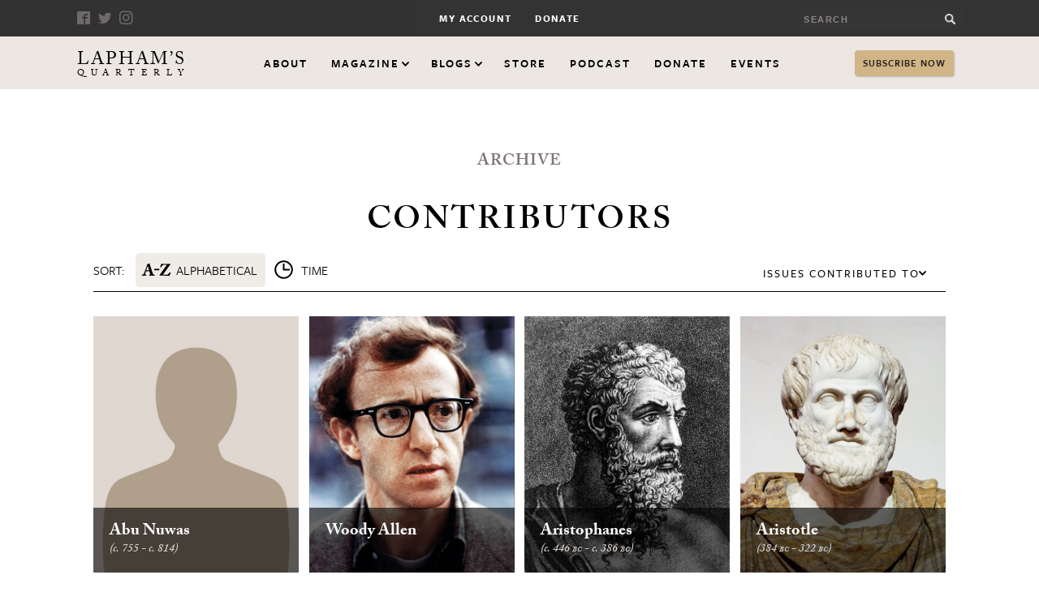

--- FILE ---
content_type: text/html; charset=utf-8
request_url: https://www.laphamsquarterly.org/contributors?field_issues_contributed_target_id=352
body_size: 14141
content:
<!DOCTYPE html>
<!--[if IEMobile 7]><html class="iem7"  lang="en" dir="ltr"><![endif]-->
<!--[if lte IE 6]><html class="lt-ie9 lt-ie8 lt-ie7"  lang="en" dir="ltr"><![endif]-->
<!--[if (IE 7)&(!IEMobile)]><html class="lt-ie9 lt-ie8"  lang="en" dir="ltr"><![endif]-->
<!--[if IE 8]><html class="lt-ie9"  lang="en" dir="ltr"><![endif]-->
<!--[if (gte IE 9)|(gt IEMobile 7)]><!--><html  lang="en" dir="ltr" prefix="content: http://purl.org/rss/1.0/modules/content/ dc: http://purl.org/dc/terms/ foaf: http://xmlns.com/foaf/0.1/ rdfs: http://www.w3.org/2000/01/rdf-schema# sioc: http://rdfs.org/sioc/ns# sioct: http://rdfs.org/sioc/types# skos: http://www.w3.org/2004/02/skos/core# xsd: http://www.w3.org/2001/XMLSchema#"><!--<![endif]-->

<head>
  <meta charset="utf-8" />
<link rel="shortcut icon" href="https://www.laphamsquarterly.org/sites/all/themes/laphams_theme/favicon.ico" type="image/vnd.microsoft.icon" />
<meta name="generator" content="Drupal 7 (https://www.drupal.org)" />
<link rel="canonical" href="https://www.laphamsquarterly.org/contributors" />
<link rel="shortlink" href="https://www.laphamsquarterly.org/contributors" />
<meta property="og:site_name" content="Lapham’s Quarterly" />
<meta name="twitter:card" content="summary_large_image" />
<meta name="twitter:url" content="https://www.laphamsquarterly.org/contributors" />
  <title>Contributors Global Overview | Lapham’s Quarterly</title>

      <meta name="MobileOptimized" content="width">
    <meta name="HandheldFriendly" content="true">
    <meta name="viewport" content="width=device-width">
    <meta name="viewport" content="width=device-width, minimum-scale=1">
  <meta http-equiv="cleartype" content="on">
  <link rel="apple-touch-icon" sizes="57x57" href="https://www.laphamsquarterly.org/sites/all/themes/laphams_theme/favicons/apple-touch-icon-57x57.png">
  <link rel="apple-touch-icon" sizes="114x114" href="https://www.laphamsquarterly.org/sites/all/themes/laphams_theme/favicons/apple-touch-icon-114x114.png">
  <link rel="apple-touch-icon" sizes="72x72" href="https://www.laphamsquarterly.org/sites/all/themes/laphams_theme/favicons/apple-touch-icon-72x72.png">
  <link rel="apple-touch-icon" sizes="144x144" href="https://www.laphamsquarterly.org/sites/all/themes/laphams_theme/favicons/apple-touch-icon-144x144.png">
  <link rel="apple-touch-icon" sizes="60x60" href="https://www.laphamsquarterly.org/sites/all/themes/laphams_theme/favicons/apple-touch-icon-60x60.png">
  <link rel="apple-touch-icon" sizes="120x120" href="https://www.laphamsquarterly.org/sites/all/themes/laphams_theme/favicons/apple-touch-icon-120x120.png">
  <link rel="apple-touch-icon" sizes="76x76" href="https://www.laphamsquarterly.org/sites/all/themes/laphams_theme/favicons/apple-touch-icon-76x76.png">
  <link rel="apple-touch-icon" sizes="152x152" href="https://www.laphamsquarterly.org/sites/all/themes/laphams_theme/favicons/apple-touch-icon-152x152.png">
  <link rel="icon" type="image/png" href="https://www.laphamsquarterly.org/sites/all/themes/laphams_theme/favicons/favicon-96x96.png" sizes="96x96">
  <link rel="icon" type="image/png" href="https://www.laphamsquarterly.org/sites/all/themes/laphams_theme/favicons/favicon-16x16.png" sizes="16x16">
  <link rel="icon" type="image/png" href="https://www.laphamsquarterly.org/sites/all/themes/laphams_theme/favicons/favicon-32x32.png" sizes="32x32">
  <meta name="msapplication-TileColor" content="#ffffff">
  <meta name="msapplication-TileImage" content="/mstile-144x144.png">

  <link type="text/css" rel="stylesheet" href="https://www.laphamsquarterly.org/sites/default/files/css/css_lQaZfjVpwP_oGNqdtWCSpJT1EMqXdMiU84ekLLxQnc4.css" media="all" />
<link type="text/css" rel="stylesheet" href="https://www.laphamsquarterly.org/sites/default/files/css/css_GqCqCmGspWzZsDVTgkFoFb2eEt4xaByq4GFNcVi8QG4.css" media="all" />
<link type="text/css" rel="stylesheet" href="https://www.laphamsquarterly.org/sites/default/files/css/css_QyjvsoJmgP0t5De1s2us_Zh8AUhI1YyZG5C9gx17YCM.css" media="all" />
<link type="text/css" rel="stylesheet" href="https://www.laphamsquarterly.org/sites/default/files/css/css_TiY7EP0xbvMTM7VeExJwK1zTTVlmM_a5iCrqiGWY0p4.css" media="all" />
<link type="text/css" rel="stylesheet" href="https://www.laphamsquarterly.org/sites/default/files/css/css_cURZQnzUGbdj1-U04dK1ttodSNg8U5lFvoxAFV2Ajxw.css" media="all" />
  <script src="https://www.laphamsquarterly.org/sites/default/files/js/js_s7yA-hwRxnKty__ED6DuqmTMKG39xvpRyrtyCrbWH4M.js"></script>
<script>document.createElement( "picture" );</script>
<script src="https://www.laphamsquarterly.org/sites/default/files/js/js_BiXdQQT1qbBnK4Xo42bpvBq-I-BmDY-faOOlVNOGOUA.js"></script>
<script src="https://www.laphamsquarterly.org/sites/default/files/js/js_gHk2gWJ_Qw_jU2qRiUmSl7d8oly1Cx7lQFrqcp3RXcI.js"></script>
<script src="https://www.laphamsquarterly.org/sites/default/files/js/js_2VsYce5oG2d5yiosQrLTNKdZ5s9gmTYCUa-kwgDugS4.js"></script>
<script src="https://www.laphamsquarterly.org/sites/default/files/js/js_w3EGPln0ov--6rYUtBuF4nEMsoVLrAyMku0rhNqaKDo.js"></script>
<script>jQuery.extend(Drupal.settings, {"basePath":"\/","pathPrefix":"","setHasJsCookie":0,"ajaxPageState":{"theme":"laphams_theme","theme_token":"FdyPKU4TYfbGjF8mvCoCqN48OqMCDd1fVsN0TmOzkTY","js":{"sites\/all\/modules\/contrib\/picture\/picturefill\/picturefill.min.js":1,"sites\/all\/modules\/contrib\/picture\/picture.min.js":1,"sites\/all\/themes\/laphams_theme\/js\/lib\/jquery-1.8.3.min.js":1,"misc\/jquery-extend-3.4.0.js":1,"misc\/jquery-html-prefilter-3.5.0-backport.js":1,"misc\/jquery.once.js":1,"misc\/drupal.js":1,"0":1,"misc\/ui\/jquery.ui.core.min.js":1,"misc\/ui\/jquery.ui.widget.min.js":1,"misc\/ui\/jquery.ui.button.min.js":1,"misc\/ui\/jquery.ui.mouse.min.js":1,"misc\/ui\/jquery.ui.draggable.min.js":1,"misc\/ui\/jquery.ui.position.min.js":1,"misc\/ui\/jquery.ui.position-1.13.0-backport.js":1,"misc\/ui\/jquery.ui.resizable.min.js":1,"misc\/ui\/jquery.ui.dialog.min.js":1,"misc\/ui\/jquery.ui.dialog-1.13.0-backport.js":1,"sites\/all\/modules\/contrib\/views\/js\/jquery.ui.dialog.patch.js":1,"misc\/form-single-submit.js":1,"sites\/all\/modules\/contrib\/entityreference\/js\/entityreference.js":1,"sites\/all\/modules\/contrib\/better_exposed_filters\/better_exposed_filters.js":1,"sites\/all\/modules\/contrib\/ctools\/js\/auto-submit.js":1,"sites\/all\/modules\/contrib\/improved_multi_select\/improved_multi_select.js":1,"sites\/all\/themes\/laphams_theme\/js\/script.js":1,"sites\/all\/themes\/laphams_theme\/js\/lib\/plugins.js":1,"sites\/all\/themes\/laphams_theme\/js\/lib\/waypoints.min.js":1,"sites\/all\/themes\/laphams_theme\/js\/wisepops.js":1},"css":{"modules\/system\/system.base.css":1,"modules\/system\/system.menus.css":1,"modules\/system\/system.messages.css":1,"modules\/system\/system.theme.css":1,"misc\/ui\/jquery.ui.core.css":1,"misc\/ui\/jquery.ui.theme.css":1,"misc\/ui\/jquery.ui.button.css":1,"misc\/ui\/jquery.ui.resizable.css":1,"misc\/ui\/jquery.ui.dialog.css":1,"modules\/field\/theme\/field.css":1,"sites\/all\/modules\/contrib\/footnotes\/footnotes.css":1,"sites\/all\/modules\/contrib\/menu_attach_block\/menu_attach_block.css":1,"modules\/node\/node.css":1,"sites\/all\/modules\/contrib\/picture\/picture_wysiwyg.css":1,"modules\/search\/search.css":1,"modules\/user\/user.css":1,"sites\/all\/modules\/contrib\/video_filter\/video_filter.css":1,"sites\/all\/modules\/contrib\/views\/css\/views.css":1,"sites\/all\/modules\/contrib\/ctools\/css\/ctools.css":1,"sites\/all\/modules\/contrib\/node_embed\/plugins\/node_embed\/node_embed.css":1,"sites\/all\/modules\/contrib\/improved_multi_select\/improved_multi_select.css":1,"sites\/all\/themes\/laphams_theme\/system.menus.css":1,"sites\/all\/themes\/laphams_theme\/system.messages.css":1,"sites\/all\/themes\/laphams_theme\/system.theme.css":1,"sites\/all\/themes\/laphams_theme\/css\/styles.css":1}},"better_exposed_filters":{"datepicker":false,"slider":false,"settings":[],"autosubmit":false,"views":{"contributors_global":{"displays":{"page":{"filters":{"field_issues_contributed_target_id":{"required":false}}}}},"podcast_menu_block":{"displays":{"attachment_1":{"filters":[]},"block":{"filters":[]}}}}},"urlIsAjaxTrusted":{"\/contributors":true,"\/contributors?field_issues_contributed_target_id=352":true},"shortcode_wysiwyg":{"current_form":"form-YfozSPrVoR3NIG2G60IBJh_dM8Y396tAGHVWnLDP-jc"},"improved_multi_select":{"selectors":["select[multiple]"]}});</script>
  
  <script>
    (function(i,s,o,g,r,a,m){i['GoogleAnalyticsObject']=r;i[r]=i[r]||function(){
    (i[r].q=i[r].q||[]).push(arguments)},i[r].l=1*new Date();a=s.createElement(o),
    m=s.getElementsByTagName(o)[0];a.async=1;a.src=g;m.parentNode.insertBefore(a,m)
    })(window,document,'script','https://www.google-analytics.com/analytics.js','ga');

    ga('create', 'UA-2018092-1', 'auto');
    ga('send', 'pageview');

  </script>
<!-- Facebook Pixel Code -->
<script>
!function(f,b,e,v,n,t,s)
{if(f.fbq)return;n=f.fbq=function(){n.callMethod?
n.callMethod.apply(n,arguments):n.queue.push(arguments)};
if(!f._fbq)f._fbq=n;n.push=n;n.loaded=!0;n.version='2.0';
n.queue=[];t=b.createElement(e);t.async=!0;
t.src=v;s=b.getElementsByTagName(e)[0];
s.parentNode.insertBefore(t,s)}(window, document,'script',
'https://connect.facebook.net/en_US/fbevents.js');
fbq('init', '710572093141893');
fbq('track', 'PageView');
</script>
<noscript><img height="1" width="1" style="display:none"
src="https://www.facebook.com/tr?id=710572093141893&ev=PageView&noscript=1"
/></noscript>
<!-- End Facebook Pixel Code -->

<!-- Google tag (gtag.js) -->
<script async src="https://www.googletagmanager.com/gtag/js?id=G-PGB9VDVGT2"></script>

<script>
window.dataLayer = window.dataLayer || [];
function gtag(){dataLayer.push(arguments);}
gtag('js', new Date());

gtag('config', 'G-PGB9VDVGT2');
</script>
</head>
<body class="html not-front not-logged-in no-sidebars page-contributors section-contributors page-views" >
      <p id="skip-link">
      <a href="#main-menu" tab-index="1" class="element-invisible element-focusable">Jump to navigation</a>
    </p>
    <div id="page">
  <section id="masthead">
    <header class="small-header"> <!-- Style found in header.scss -->
        <div class="top-bar">
            <div class="inner">
                <div class="action-wrapper">
                    <ul class ="social-media-nav">
                        <li><a href="http://www.facebook.com/pages/Laphams-Quarterly/158662304287?ref=ts" aria-label="Facebook" class="color-35 icon-facebook-01" target="_blank"></a></li>
                        <li><a href="http://twitter.com/LaphamsQuart" aria-label="Twitter" class="color-35 icon-twitter-01" target="_blank"></a></li>
                        <li><a href="https://www.instagram.com/laphamsquart/" aria-label="Instagram" class="icon-instagram-01" target="_blank"></a></li>
                    </ul>
                    <div class="search-form">
                          <div class="header__region region region-header">
    <div id="block-search-form" class="block block-search first last odd" role="search">

      
  <form action="/contributors?field_issues_contributed_target_id=352" method="post" id="search-block-form" accept-charset="UTF-8"><div><div class="container-inline">
      <h2 class="element-invisible">Search form</h2>
    <div class="form-item form-type-textfield form-item-search-block-form">
  <label class="element-invisible" for="edit-search-block-form--2">Search </label>
 <input title="Enter the terms you wish to search for." aria-label="search button" type="text" id="edit-search-block-form--2" name="search_block_form" value="" size="15" maxlength="128" class="form-text" />
</div>
<div class="form-actions form-wrapper" id="edit-actions"><input aria-label="Submit" type="submit" id="edit-submit" name="op" value="" class="form-submit" /></div><input type="hidden" name="form_build_id" value="form-YfozSPrVoR3NIG2G60IBJh_dM8Y396tAGHVWnLDP-jc" />
<input type="hidden" name="form_id" value="search_block_form" />
</div>
</div></form>
</div>
  </div>
                    </div>
                </div>
                <div class="internal-nav-wrapper">
                    <ul class="internal-nav"><li class="menu-841 first"><a href="https://store.laphamsquarterly.us/login/index" title="">My Account</a></li>
<li class="menu-8086 last"><a href="https://store.laphamsquarterly.us/donate?ca_key_code=JDBLQNB" title="">Donate</a></li>
</ul>                </div>
            </div>
        </div>
        <div id="sticky" class="nav-bar sticky-nav">
          <div class="nav-wrapper">
            <div class="small-header-title">
              <a href="/">
                  <h1>Lapham&rsquo;s <span>Quarterly</span></h1>
              </a>
            </div>
            <div class="mobile-menu">
              <div class="menu-bar bar-1"></div>
              <div class="menu-bar bar-2"></div>
            </div>
            <!-- <div class="search-button"></div>
            <div class="mobile-search search-form">
                <div class="header__region region region-header">
      <div class="header__region region region-header">
    <div id="block-search-form" class="block block-search first last odd" role="search">

      
  <form action="/contributors?field_issues_contributed_target_id=352" method="post" id="search-block-form" accept-charset="UTF-8"><div><div class="container-inline">
      <h2 class="element-invisible">Search form</h2>
    <div class="form-item form-type-textfield form-item-search-block-form">
  <label class="element-invisible" for="edit-search-block-form--2">Search </label>
 <input title="Enter the terms you wish to search for." aria-label="search button" type="text" id="edit-search-block-form--2" name="search_block_form" value="" size="15" maxlength="128" class="form-text" />
</div>
<div class="form-actions form-wrapper" id="edit-actions"><input aria-label="Submit" type="submit" id="edit-submit" name="op" value="" class="form-submit" /></div><input type="hidden" name="form_build_id" value="form-YfozSPrVoR3NIG2G60IBJh_dM8Y396tAGHVWnLDP-jc" />
<input type="hidden" name="form_id" value="search_block_form" />
</div>
</div></form>
</div>
  </div>
  </div>
            </div> -->
            <div class="nav-bar-menu-wrapper">
              <nav id="main-menu">
              <ul class="nav-bar-menu"><li class="menu__item is-leaf first leaf"><a href="/about" title="" class="menu__link">About</a></li>
<li class="menu__item is-expanded is-active-trail expanded active-trail"><a href="/" title="" class="has-kids archive active-trail">Magazine</a><ul class="sub-menu"><li class="menu__item is-leaf first leaf"><a href="/energy" title="" class="menu__link">Current Issue</a></li>
<li class="menu__item is-leaf leaf"><a href="/issues" title="" class="menu__link">All Issues</a></li>
<li class="menu__item is-leaf leaf"><a href="/archive/preambles" title="" class="menu__link">Preamble</a></li>
<li class="menu__item is-leaf leaf"><a href="/archive/essays" title="" class="menu__link">Essays</a></li>
<li class="menu__item is-leaf leaf"><a href="/archive/voices-in-time" title="" class="menu__link">Voices in Time</a></li>
<li class="menu__item is-leaf is-active-trail leaf active-trail"><a href="/contributors" title="" class="menu__link is-active-trail active-trail active">Contributors</a></li>
<li class="menu__item is-leaf leaf"><a href="/archive/charts-graphs" title="" class="menu__link">Charts &amp; Graphs</a></li>
<li class="menu__item is-leaf leaf"><a href="/archive/conversations" title="" class="menu__link">Conversations</a></li>
<li class="menu__item is-leaf leaf"><a href="/archive/miscellany" title="" class="menu__link">Miscellany</a></li>
<li class="menu__item is-leaf leaf"><a href="/archive/maps" title="" class="menu__link">Maps</a></li>
<li class="menu__item is-leaf last leaf"><a href="/archive/quotes" title="" class="menu__link">Quotes</a></li>
</ul></li>
<li class="menu__item is-expanded expanded"><a href="/" title="" class="has-kids blogs">Blogs</a><ul class='sub-menu blogs'><li>
                    <a href='/roundtable'>
                        <span class='sub-nav-title'>Roundtable</span>
                        <span class='blurb'>Insight and analysis from renowned writers and thinkers.</span>
                    </a>
                </li>
                <li>
                    <a href='/deja-vu'>
                        <span class='sub-nav-title'>Déjà Vu</span>
                        <span class='blurb'>Is history repeating itself? the Déja Vu blog investigates...</span>
                    </a>
                </li></ul></li>
<li class="menu__item is-leaf leaf"><a href="http://store.laphamsquarterly.us/" title="LQ Store" class="menu__link">Store</a></li>
<li class="menu__item is-leaf leaf"><a href="http://laphamsquarterly.org/world-in-time" title="" class="menu__link">Podcast</a></li>
<li class="menu__item is-leaf leaf"><a href="https://store.laphamsquarterly.us/donate?ca_key_code=JDBLQNB" title="Donate" class="menu__link">Donate</a></li>
<li class="menu__item is-leaf last leaf"><a href="https://www.laphamsquarterly.org/events" title="Events" class="menu__link">Events</a></li>
</ul>              </nav>
            </div>
            <div class="subscribe-block">
                <a href="https://store.laphamsquarterly.us/gifts/" class="subscribe-now">Subscribe Now</a>
            </div>
          </div>
        </div>

    </header>
</section>
  <div id="main">
    <div id="content" class="page-wrapper" role="main">
                  <a id="main-content"></a>
                                                


<div class="contributors view view-contributors-global view-id-contributors_global view-display-id-page view-dom-id-8eec0640e6c2cb766f5f12b8288bdc82">
  <header class="content-header">
    <div class="title center">
      <div class="title">
        <span class="pre-heading">Archive</span>
        <h1>Contributors</h1>
      </div>
    </div>
  </header>
  
    <div class="filter-page-header">
    <div class="view-filters">
      <div class="contrib-filter-contain">
        <p class="contrib-filter-label">SORT:</p>
        <a class="contrib-filter" id="contrib-filter-name" role="button">Alphabetical</a>
        <a class="contrib-filter" id="contrib-filter-time" role="button">Time</a>
      </div>
      <form class="ctools-auto-submit-full-form" action="/contributors" method="get" id="views-exposed-form-contributors-global-page" accept-charset="UTF-8"><div><div class="views-exposed-form">
  <div class="views-exposed-widgets clearfix">
          <div id="edit-field-issues-contributed-target-id-wrapper" class="views-exposed-widget views-widget-filter-field_issues_contributed_target_id">
                  <label for="edit-field-issues-contributed-target-id">
            Issues Contributed to          </label>
                        <div class="views-widget">
          <div class="form-item form-type-select form-item-field-issues-contributed-target-id">
 <div class="bef-select-as-links"><div class="form-item">
 <div id="edit-field-issues-contributed-target-id-all" class="form-item form-type-bef-link form-item-edit-field-issues-contributed-target-id-all">
 <a href="https://www.laphamsquarterly.org/contributors?field_issues_contributed_target_id=All">- Any -</a>
</div>
<div id="edit-field-issues-contributed-target-id-12718" class="form-item form-type-bef-link form-item-edit-field-issues-contributed-target-id-12718">
 <a href="https://www.laphamsquarterly.org/contributors?field_issues_contributed_target_id=12718">Energy</a>
</div>
<div id="edit-field-issues-contributed-target-id-12240" class="form-item form-type-bef-link form-item-edit-field-issues-contributed-target-id-12240">
 <a href="https://www.laphamsquarterly.org/contributors?field_issues_contributed_target_id=12240">Freedom</a>
</div>
<div id="edit-field-issues-contributed-target-id-12004" class="form-item form-type-bef-link form-item-edit-field-issues-contributed-target-id-12004">
 <a href="https://www.laphamsquarterly.org/contributors?field_issues_contributed_target_id=12004">Education</a>
</div>
<div id="edit-field-issues-contributed-target-id-11679" class="form-item form-type-bef-link form-item-edit-field-issues-contributed-target-id-11679">
 <a href="https://www.laphamsquarterly.org/contributors?field_issues_contributed_target_id=11679">Migration</a>
</div>
<div id="edit-field-issues-contributed-target-id-11370" class="form-item form-type-bef-link form-item-edit-field-issues-contributed-target-id-11370">
 <a href="https://www.laphamsquarterly.org/contributors?field_issues_contributed_target_id=11370">Friendship</a>
</div>
<div id="edit-field-issues-contributed-target-id-11157" class="form-item form-type-bef-link form-item-edit-field-issues-contributed-target-id-11157">
 <a href="https://www.laphamsquarterly.org/contributors?field_issues_contributed_target_id=11157">Technology</a>
</div>
<div id="edit-field-issues-contributed-target-id-10868" class="form-item form-type-bef-link form-item-edit-field-issues-contributed-target-id-10868">
 <a href="https://www.laphamsquarterly.org/contributors?field_issues_contributed_target_id=10868">Democracy</a>
</div>
<div id="edit-field-issues-contributed-target-id-10599" class="form-item form-type-bef-link form-item-edit-field-issues-contributed-target-id-10599">
 <a href="https://www.laphamsquarterly.org/contributors?field_issues_contributed_target_id=10599">Epidemic</a>
</div>
<div id="edit-field-issues-contributed-target-id-10275" class="form-item form-type-bef-link form-item-edit-field-issues-contributed-target-id-10275">
 <a href="https://www.laphamsquarterly.org/contributors?field_issues_contributed_target_id=10275">Scandal</a>
</div>
<div id="edit-field-issues-contributed-target-id-9977" class="form-item form-type-bef-link form-item-edit-field-issues-contributed-target-id-9977">
 <a href="https://www.laphamsquarterly.org/contributors?field_issues_contributed_target_id=9977">Memory</a>
</div>
<div id="edit-field-issues-contributed-target-id-9660" class="form-item form-type-bef-link form-item-edit-field-issues-contributed-target-id-9660">
 <a href="https://www.laphamsquarterly.org/contributors?field_issues_contributed_target_id=9660">Climate</a>
</div>
<div id="edit-field-issues-contributed-target-id-9366" class="form-item form-type-bef-link form-item-edit-field-issues-contributed-target-id-9366">
 <a href="https://www.laphamsquarterly.org/contributors?field_issues_contributed_target_id=9366">Happiness</a>
</div>
<div id="edit-field-issues-contributed-target-id-9033" class="form-item form-type-bef-link form-item-edit-field-issues-contributed-target-id-9033">
 <a href="https://www.laphamsquarterly.org/contributors?field_issues_contributed_target_id=9033">Trade</a>
</div>
<div id="edit-field-issues-contributed-target-id-8719" class="form-item form-type-bef-link form-item-edit-field-issues-contributed-target-id-8719">
 <a href="https://www.laphamsquarterly.org/contributors?field_issues_contributed_target_id=8719">Night</a>
</div>
<div id="edit-field-issues-contributed-target-id-8398" class="form-item form-type-bef-link form-item-edit-field-issues-contributed-target-id-8398">
 <a href="https://www.laphamsquarterly.org/contributors?field_issues_contributed_target_id=8398">Rivalry &amp; Feud</a>
</div>
<div id="edit-field-issues-contributed-target-id-8081" class="form-item form-type-bef-link form-item-edit-field-issues-contributed-target-id-8081">
 <a href="https://www.laphamsquarterly.org/contributors?field_issues_contributed_target_id=8081">Water</a>
</div>
<div id="edit-field-issues-contributed-target-id-7769" class="form-item form-type-bef-link form-item-edit-field-issues-contributed-target-id-7769">
 <a href="https://www.laphamsquarterly.org/contributors?field_issues_contributed_target_id=7769">Rule of Law</a>
</div>
<div id="edit-field-issues-contributed-target-id-7523" class="form-item form-type-bef-link form-item-edit-field-issues-contributed-target-id-7523">
 <a href="https://www.laphamsquarterly.org/contributors?field_issues_contributed_target_id=7523">States of Mind</a>
</div>
<div id="edit-field-issues-contributed-target-id-7312" class="form-item form-type-bef-link form-item-edit-field-issues-contributed-target-id-7312">
 <a href="https://www.laphamsquarterly.org/contributors?field_issues_contributed_target_id=7312">Music</a>
</div>
<div id="edit-field-issues-contributed-target-id-7103" class="form-item form-type-bef-link form-item-edit-field-issues-contributed-target-id-7103">
 <a href="https://www.laphamsquarterly.org/contributors?field_issues_contributed_target_id=7103">Fear</a>
</div>
<div id="edit-field-issues-contributed-target-id-6892" class="form-item form-type-bef-link form-item-edit-field-issues-contributed-target-id-6892">
 <a href="https://www.laphamsquarterly.org/contributors?field_issues_contributed_target_id=6892">Discovery</a>
</div>
<div id="edit-field-issues-contributed-target-id-6682" class="form-item form-type-bef-link form-item-edit-field-issues-contributed-target-id-6682">
 <a href="https://www.laphamsquarterly.org/contributors?field_issues_contributed_target_id=6682">Home</a>
</div>
<div id="edit-field-issues-contributed-target-id-6490" class="form-item form-type-bef-link form-item-edit-field-issues-contributed-target-id-6490">
 <a href="https://www.laphamsquarterly.org/contributors?field_issues_contributed_target_id=6490">Flesh</a>
</div>
<div id="edit-field-issues-contributed-target-id-6304" class="form-item form-type-bef-link form-item-edit-field-issues-contributed-target-id-6304">
 <a href="https://www.laphamsquarterly.org/contributors?field_issues_contributed_target_id=6304">Luck</a>
</div>
<div id="edit-field-issues-contributed-target-id-6103" class="form-item form-type-bef-link form-item-edit-field-issues-contributed-target-id-6103">
 <a href="https://www.laphamsquarterly.org/contributors?field_issues_contributed_target_id=6103">Disaster</a>
</div>
<div id="edit-field-issues-contributed-target-id-6003" class="form-item form-type-bef-link form-item-edit-field-issues-contributed-target-id-6003">
 <a href="https://www.laphamsquarterly.org/contributors?field_issues_contributed_target_id=6003">Spies</a>
</div>
<div id="edit-field-issues-contributed-target-id-5849" class="form-item form-type-bef-link form-item-edit-field-issues-contributed-target-id-5849">
 <a href="https://www.laphamsquarterly.org/contributors?field_issues_contributed_target_id=5849">Fashion</a>
</div>
<div id="edit-field-issues-contributed-target-id-5651" class="form-item form-type-bef-link form-item-edit-field-issues-contributed-target-id-5651">
 <a href="https://www.laphamsquarterly.org/contributors?field_issues_contributed_target_id=5651">Philanthropy</a>
</div>
<div id="edit-field-issues-contributed-target-id-4613" class="form-item form-type-bef-link form-item-edit-field-issues-contributed-target-id-4613">
 <a href="https://www.laphamsquarterly.org/contributors?field_issues_contributed_target_id=4613">Swindle &amp; Fraud</a>
</div>
<div id="edit-field-issues-contributed-target-id-2504" class="form-item form-type-bef-link form-item-edit-field-issues-contributed-target-id-2504">
 <a href="https://www.laphamsquarterly.org/contributors?field_issues_contributed_target_id=2504">Foreigners</a>
</div>
<div id="edit-field-issues-contributed-target-id-499" class="form-item form-type-bef-link form-item-edit-field-issues-contributed-target-id-499">
 <a href="https://www.laphamsquarterly.org/contributors?field_issues_contributed_target_id=499">Time</a>
</div>
<div id="edit-field-issues-contributed-target-id-801" class="form-item form-type-bef-link form-item-edit-field-issues-contributed-target-id-801">
 <a href="https://www.laphamsquarterly.org/contributors?field_issues_contributed_target_id=801">Youth</a>
</div>
<div id="edit-field-issues-contributed-target-id-802" class="form-item form-type-bef-link form-item-edit-field-issues-contributed-target-id-802">
 <a href="https://www.laphamsquarterly.org/contributors?field_issues_contributed_target_id=802">Revolutions</a>
</div>
<div id="edit-field-issues-contributed-target-id-352" class="form-item form-type-bef-link form-item-edit-field-issues-contributed-target-id-352">
 <a href="https://www.laphamsquarterly.org/contributors?field_issues_contributed_target_id=352" class="active">Comedy</a>
</div>
<div id="edit-field-issues-contributed-target-id-1120" class="form-item form-type-bef-link form-item-edit-field-issues-contributed-target-id-1120">
 <a href="https://www.laphamsquarterly.org/contributors?field_issues_contributed_target_id=1120">Death</a>
</div>
<div id="edit-field-issues-contributed-target-id-1121" class="form-item form-type-bef-link form-item-edit-field-issues-contributed-target-id-1121">
 <a href="https://www.laphamsquarterly.org/contributors?field_issues_contributed_target_id=1121">The Sea</a>
</div>
<div id="edit-field-issues-contributed-target-id-1122" class="form-item form-type-bef-link form-item-edit-field-issues-contributed-target-id-1122">
 <a href="https://www.laphamsquarterly.org/contributors?field_issues_contributed_target_id=1122">Animals</a>
</div>
<div id="edit-field-issues-contributed-target-id-1131" class="form-item form-type-bef-link form-item-edit-field-issues-contributed-target-id-1131">
 <a href="https://www.laphamsquarterly.org/contributors?field_issues_contributed_target_id=1131">Intoxication</a>
</div>
<div id="edit-field-issues-contributed-target-id-2181" class="form-item form-type-bef-link form-item-edit-field-issues-contributed-target-id-2181">
 <a href="https://www.laphamsquarterly.org/contributors?field_issues_contributed_target_id=2181">Politics</a>
</div>
<div id="edit-field-issues-contributed-target-id-1132" class="form-item form-type-bef-link form-item-edit-field-issues-contributed-target-id-1132">
 <a href="https://www.laphamsquarterly.org/contributors?field_issues_contributed_target_id=1132">Magic Shows</a>
</div>
<div id="edit-field-issues-contributed-target-id-1133" class="form-item form-type-bef-link form-item-edit-field-issues-contributed-target-id-1133">
 <a href="https://www.laphamsquarterly.org/contributors?field_issues_contributed_target_id=1133">Communication</a>
</div>
<div id="edit-field-issues-contributed-target-id-1134" class="form-item form-type-bef-link form-item-edit-field-issues-contributed-target-id-1134">
 <a href="https://www.laphamsquarterly.org/contributors?field_issues_contributed_target_id=1134">Family</a>
</div>
<div id="edit-field-issues-contributed-target-id-1135" class="form-item form-type-bef-link form-item-edit-field-issues-contributed-target-id-1135">
 <a href="https://www.laphamsquarterly.org/contributors?field_issues_contributed_target_id=1135">The Future</a>
</div>
<div id="edit-field-issues-contributed-target-id-1136" class="form-item form-type-bef-link form-item-edit-field-issues-contributed-target-id-1136">
 <a href="https://www.laphamsquarterly.org/contributors?field_issues_contributed_target_id=1136">Food</a>
</div>
<div id="edit-field-issues-contributed-target-id-1138" class="form-item form-type-bef-link form-item-edit-field-issues-contributed-target-id-1138">
 <a href="https://www.laphamsquarterly.org/contributors?field_issues_contributed_target_id=1138">Lines of Work</a>
</div>
<div id="edit-field-issues-contributed-target-id-1139" class="form-item form-type-bef-link form-item-edit-field-issues-contributed-target-id-1139">
 <a href="https://www.laphamsquarterly.org/contributors?field_issues_contributed_target_id=1139">Celebrity</a>
</div>
<div id="edit-field-issues-contributed-target-id-1141" class="form-item form-type-bef-link form-item-edit-field-issues-contributed-target-id-1141">
 <a href="https://www.laphamsquarterly.org/contributors?field_issues_contributed_target_id=1141">The City</a>
</div>
<div id="edit-field-issues-contributed-target-id-1142" class="form-item form-type-bef-link form-item-edit-field-issues-contributed-target-id-1142">
 <a href="https://www.laphamsquarterly.org/contributors?field_issues_contributed_target_id=1142">Sports &amp; Games</a>
</div>
<div id="edit-field-issues-contributed-target-id-1145" class="form-item form-type-bef-link form-item-edit-field-issues-contributed-target-id-1145">
 <a href="https://www.laphamsquarterly.org/contributors?field_issues_contributed_target_id=1145">Arts &amp; Letters</a>
</div>
<div id="edit-field-issues-contributed-target-id-1147" class="form-item form-type-bef-link form-item-edit-field-issues-contributed-target-id-1147">
 <a href="https://www.laphamsquarterly.org/contributors?field_issues_contributed_target_id=1147">Religion</a>
</div>
<div id="edit-field-issues-contributed-target-id-1148" class="form-item form-type-bef-link form-item-edit-field-issues-contributed-target-id-1148">
 <a href="https://www.laphamsquarterly.org/contributors?field_issues_contributed_target_id=1148">Medicine</a>
</div>
<div id="edit-field-issues-contributed-target-id-1149" class="form-item form-type-bef-link form-item-edit-field-issues-contributed-target-id-1149">
 <a href="https://www.laphamsquarterly.org/contributors?field_issues_contributed_target_id=1149">Travel</a>
</div>
<div id="edit-field-issues-contributed-target-id-816" class="form-item form-type-bef-link form-item-edit-field-issues-contributed-target-id-816">
 <a href="https://www.laphamsquarterly.org/contributors?field_issues_contributed_target_id=816">Crimes &amp; Punishments</a>
</div>
<div id="edit-field-issues-contributed-target-id-1151" class="form-item form-type-bef-link form-item-edit-field-issues-contributed-target-id-1151">
 <a href="https://www.laphamsquarterly.org/contributors?field_issues_contributed_target_id=1151">Eros</a>
</div>
<div id="edit-field-issues-contributed-target-id-1739" class="form-item form-type-bef-link form-item-edit-field-issues-contributed-target-id-1739">
 <a href="https://www.laphamsquarterly.org/contributors?field_issues_contributed_target_id=1739">Ways of Learning</a>
</div>
<div id="edit-field-issues-contributed-target-id-1740" class="form-item form-type-bef-link form-item-edit-field-issues-contributed-target-id-1740">
 <a href="https://www.laphamsquarterly.org/contributors?field_issues_contributed_target_id=1740">Book of Nature</a>
</div>
<div id="edit-field-issues-contributed-target-id-1741" class="form-item form-type-bef-link form-item-edit-field-issues-contributed-target-id-1741">
 <a href="https://www.laphamsquarterly.org/contributors?field_issues_contributed_target_id=1741">About Money</a>
</div>
<div id="edit-field-issues-contributed-target-id-1742" class="form-item form-type-bef-link form-item-edit-field-issues-contributed-target-id-1742">
 <a href="https://www.laphamsquarterly.org/contributors?field_issues_contributed_target_id=1742">States of War</a>
</div>

</div>
<select style="display: none;" id="edit-field-issues-contributed-target-id" name="field_issues_contributed_target_id" class="form-select"><option value="All">- Any -</option><option value="12718">Energy</option><option value="12240">Freedom</option><option value="12004">Education</option><option value="11679">Migration</option><option value="11370">Friendship</option><option value="11157">Technology</option><option value="10868">Democracy</option><option value="10599">Epidemic</option><option value="10275">Scandal</option><option value="9977">Memory</option><option value="9660">Climate</option><option value="9366">Happiness</option><option value="9033">Trade</option><option value="8719">Night</option><option value="8398">Rivalry &amp; Feud</option><option value="8081">Water</option><option value="7769">Rule of Law</option><option value="7523">States of Mind</option><option value="7312">Music</option><option value="7103">Fear</option><option value="6892">Discovery</option><option value="6682">Home</option><option value="6490">Flesh</option><option value="6304">Luck</option><option value="6103">Disaster</option><option value="6003">Spies</option><option value="5849">Fashion</option><option value="5651">Philanthropy</option><option value="4613">Swindle &amp; Fraud</option><option value="2504">Foreigners</option><option value="499">Time</option><option value="801">Youth</option><option value="802">Revolutions</option><option value="352" selected="selected">Comedy</option><option value="1120">Death</option><option value="1121">The Sea</option><option value="1122">Animals</option><option value="1131">Intoxication</option><option value="2181">Politics</option><option value="1132">Magic Shows</option><option value="1133">Communication</option><option value="1134">Family</option><option value="1135">The Future</option><option value="1136">Food</option><option value="1138">Lines of Work</option><option value="1139">Celebrity</option><option value="1141">The City</option><option value="1142">Sports &amp; Games</option><option value="1145">Arts &amp; Letters</option><option value="1147">Religion</option><option value="1148">Medicine</option><option value="1149">Travel</option><option value="816">Crimes &amp; Punishments</option><option value="1151">Eros</option><option value="1739">Ways of Learning</option><option value="1740">Book of Nature</option><option value="1741">About Money</option><option value="1742">States of War</option></select><input type="hidden" class="bef-new-value" name="field_issues_contributed_target_id" value="352" /></div>
</div>
        </div>
              </div>
              <div class="views-exposed-widget views-widget-sort-by">
        <div class="form-item form-type-select form-item-sort-by">
  <label for="edit-sort-by">Sort by </label>
 <select id="edit-sort-by" name="sort_by" class="form-select"><option value="title" selected="selected">Title</option><option value="field_star_year_value">Start Year</option></select>
</div>
      </div>
      <div class="views-exposed-widget views-widget-sort-order">
              </div>
                <div class="views-exposed-widget views-submit-button">
      <input class="ctools-use-ajax ctools-auto-submit-click js-hide element-hidden form-submit" type="submit" id="edit-submit-contributors-global" value="Apply" />    </div>
      </div>
</div>
</div></form>    </div>
  </div>
  
  
      <div class="view-content grid layout-container space-between">
        <div class="views-row views-row-1 views-row-odd views-row-first">
    
    <article class="image-overlay-block block node-333node node-contributor node-promoted node-teaser" about="/contributors/abu-nuwas" typeof="sioc:Item foaf:Document">
        <a href="/contributors/abu-nuwas" class="click-whole-box"></a>
        <span property="dc:title" content="Abu Nuwas" class="rdf-meta element-hidden"></span>        <div class="image-overlay-inner">
                        <div class="image-overlay-content">
                <h1>
                    Abu Nuwas                </h1>

                                    <p class="sub-head">
                        (<span class="circafy" >c. </span>755 - <span class="circafy" >c. </span>814)                    </p>
                                <!-- <a href="/contributors/abu-nuwas" class="status" >All Writing</a> -->
            </div>
        </div>
    </article>


  </div>
  <div class="views-row views-row-2 views-row-even">
    
    <article class="image-overlay-block block node-335node node-contributor node-promoted node-teaser" about="/contributors/allen" typeof="sioc:Item foaf:Document">
        <a href="/contributors/allen" class="click-whole-box"></a>
        <span property="dc:title" content="Allen" class="rdf-meta element-hidden"></span>        <div class="image-overlay-inner">
            <picture  title="Woody Allen">
<!--[if IE 9]><video style="display: none;"><![endif]-->
<source srcset="https://www.laphamsquarterly.org/sites/default/files/styles/tall_rectangle_custom_user_large_1x/public/images/contributor/WoodyAllen.jpg?itok=mY8p81c5&amp;timestamp=1406052131 1x, https://www.laphamsquarterly.org/sites/default/files/styles/tall_rectangle_custom_user_large_2x/public/images/contributor/WoodyAllen.jpg?itok=J-rajvCl&amp;timestamp=1406052131 2x" media="(min-width: 64em)" />
<source srcset="https://www.laphamsquarterly.org/sites/default/files/styles/tall_rectangle_custom_user_small_1x/public/images/contributor/WoodyAllen.jpg?itok=8ioJPrp4&amp;timestamp=1406052131 1x, https://www.laphamsquarterly.org/sites/default/files/styles/tall_rectangle_custom_user_small_2x/public/images/contributor/WoodyAllen.jpg?itok=Y4lwYazQ&amp;timestamp=1406052131 2x" media="(min-width: 48em)" />
<source srcset="https://www.laphamsquarterly.org/sites/default/files/styles/tall_rectangle_custom_user_medium_1x/public/images/contributor/WoodyAllen.jpg?itok=L8fikt1q&amp;timestamp=1406052131 1x, https://www.laphamsquarterly.org/sites/default/files/styles/tall_rectangle_custom_user_medium_2x/public/images/contributor/WoodyAllen.jpg?itok=QFT3B7kn&amp;timestamp=1406052131 2x" media="(min-width: 60em)" />
<source srcset="https://www.laphamsquarterly.org/sites/default/files/styles/tall_rectangle_custom_user_xsmall_1x/public/images/contributor/WoodyAllen.jpg?itok=j_iCvDAU&amp;timestamp=1406052131 1x, https://www.laphamsquarterly.org/sites/default/files/styles/tall_rectangle_custom_user_xsmall_2x/public/images/contributor/WoodyAllen.jpg?itok=0kuppqeN&amp;timestamp=1406052131 2x" media="(min-width: 35em)" />
<!--[if IE 9]></video><![endif]-->
<img  src="https://www.laphamsquarterly.org/sites/default/files/styles/tall_rectangle_custom_user_xsmall_2x/public/images/contributor/WoodyAllen.jpg?itok=0kuppqeN&amp;timestamp=1406052131" width="800" height="1000" alt="Woody Allen in thick black rim glasses" title="Woody Allen" />
</picture>            <div class="image-overlay-content">
                <h1>
                    Woody Allen                </h1>

                                    <p class="sub-head">
                                            </p>
                                <!-- <a href="/contributors/allen" class="status" >All Writing</a> -->
            </div>
        </div>
    </article>


  </div>
  <div class="views-row views-row-3 views-row-odd">
    
    <article class="image-overlay-block block node-336node node-contributor node-promoted node-teaser" about="/contributors/aristophanes" typeof="sioc:Item foaf:Document">
        <a href="/contributors/aristophanes" class="click-whole-box"></a>
        <span property="dc:title" content="Aristophanes" class="rdf-meta element-hidden"></span>        <div class="image-overlay-inner">
            <picture  title="Aristophanes">
<!--[if IE 9]><video style="display: none;"><![endif]-->
<source srcset="https://www.laphamsquarterly.org/sites/default/files/styles/tall_rectangle_custom_user_large_1x/public/images/contributor/aristophanes_360x450.jpg?itok=WYwo7jQt&amp;timestamp=1408139004 1x, https://www.laphamsquarterly.org/sites/default/files/styles/tall_rectangle_custom_user_large_2x/public/images/contributor/aristophanes_360x450.jpg?itok=fU2HUjhJ&amp;timestamp=1408139004 2x" media="(min-width: 64em)" />
<source srcset="https://www.laphamsquarterly.org/sites/default/files/styles/tall_rectangle_custom_user_small_1x/public/images/contributor/aristophanes_360x450.jpg?itok=p1BDpr6O&amp;timestamp=1408139004 1x, https://www.laphamsquarterly.org/sites/default/files/styles/tall_rectangle_custom_user_small_2x/public/images/contributor/aristophanes_360x450.jpg?itok=JTOQUgWQ&amp;timestamp=1408139004 2x" media="(min-width: 48em)" />
<source srcset="https://www.laphamsquarterly.org/sites/default/files/styles/tall_rectangle_custom_user_medium_1x/public/images/contributor/aristophanes_360x450.jpg?itok=TKU7uuOz&amp;timestamp=1408139004 1x, https://www.laphamsquarterly.org/sites/default/files/styles/tall_rectangle_custom_user_medium_2x/public/images/contributor/aristophanes_360x450.jpg?itok=Fl0fI2hY&amp;timestamp=1408139004 2x" media="(min-width: 60em)" />
<source srcset="https://www.laphamsquarterly.org/sites/default/files/styles/tall_rectangle_custom_user_xsmall_1x/public/images/contributor/aristophanes_360x450.jpg?itok=vLR8db9L&amp;timestamp=1408139004 1x, https://www.laphamsquarterly.org/sites/default/files/styles/tall_rectangle_custom_user_xsmall_2x/public/images/contributor/aristophanes_360x450.jpg?itok=mk0-he_x&amp;timestamp=1408139004 2x" media="(min-width: 35em)" />
<!--[if IE 9]></video><![endif]-->
<img  src="https://www.laphamsquarterly.org/sites/default/files/styles/tall_rectangle_custom_user_xsmall_2x/public/images/contributor/aristophanes_360x450.jpg?itok=mk0-he_x&amp;timestamp=1408139004" width="800" height="1000" alt="Classical engraving of Aristophanes with a long beard." title="Aristophanes" />
</picture>            <div class="image-overlay-content">
                <h1>
                    Aristophanes                </h1>

                                    <p class="sub-head">
                        (<span class="circafy" >c. </span>446 <span class="bc_dates">BC</span> - <span class="circafy" >c. </span>386 <span class="bc_dates">BC</span>)                    </p>
                                <!-- <a href="/contributors/aristophanes" class="status" >All Writing</a> -->
            </div>
        </div>
    </article>


  </div>
  <div class="views-row views-row-4 views-row-even">
    
    <article class="image-overlay-block block node-320node node-contributor node-promoted node-teaser" about="/contributors/aristotle" typeof="sioc:Item foaf:Document">
        <a href="/contributors/aristotle" class="click-whole-box"></a>
        <span property="dc:title" content="Aristotle" class="rdf-meta element-hidden"></span>        <div class="image-overlay-inner">
            <picture  title="Aristotle">
<!--[if IE 9]><video style="display: none;"><![endif]-->
<source srcset="https://www.laphamsquarterly.org/sites/default/files/styles/tall_rectangle_custom_user_large_1x/public/images/contributor/Aristotle.jpg?itok=dhv3WGPd&amp;timestamp=1406052012 1x, https://www.laphamsquarterly.org/sites/default/files/styles/tall_rectangle_custom_user_large_2x/public/images/contributor/Aristotle.jpg?itok=qh_nejXr&amp;timestamp=1406052012 2x" media="(min-width: 64em)" />
<source srcset="https://www.laphamsquarterly.org/sites/default/files/styles/tall_rectangle_custom_user_small_1x/public/images/contributor/Aristotle.jpg?itok=cGGM5PFJ&amp;timestamp=1406052012 1x, https://www.laphamsquarterly.org/sites/default/files/styles/tall_rectangle_custom_user_small_2x/public/images/contributor/Aristotle.jpg?itok=5W8GZ738&amp;timestamp=1406052012 2x" media="(min-width: 48em)" />
<source srcset="https://www.laphamsquarterly.org/sites/default/files/styles/tall_rectangle_custom_user_medium_1x/public/images/contributor/Aristotle.jpg?itok=32-L3X5F&amp;timestamp=1406052012 1x, https://www.laphamsquarterly.org/sites/default/files/styles/tall_rectangle_custom_user_medium_2x/public/images/contributor/Aristotle.jpg?itok=rfx4aWXF&amp;timestamp=1406052012 2x" media="(min-width: 60em)" />
<source srcset="https://www.laphamsquarterly.org/sites/default/files/styles/tall_rectangle_custom_user_xsmall_1x/public/images/contributor/Aristotle.jpg?itok=u-r8eznc&amp;timestamp=1406052012 1x, https://www.laphamsquarterly.org/sites/default/files/styles/tall_rectangle_custom_user_xsmall_2x/public/images/contributor/Aristotle.jpg?itok=j2Ldgzo4&amp;timestamp=1406052012 2x" media="(min-width: 35em)" />
<!--[if IE 9]></video><![endif]-->
<img  src="https://www.laphamsquarterly.org/sites/default/files/styles/tall_rectangle_custom_user_xsmall_2x/public/images/contributor/Aristotle.jpg?itok=j2Ldgzo4&amp;timestamp=1406052012" width="800" height="1000" alt="Photo of stone Aristotle statue face" title="Aristotle" />
</picture>            <div class="image-overlay-content">
                <h1>
                    Aristotle                </h1>

                                    <p class="sub-head">
                        (384 <span class="bc_dates">BC</span> - 322 <span class="bc_dates">BC</span>)                    </p>
                                <!-- <a href="/contributors/aristotle" class="status" >All Writing</a> -->
            </div>
        </div>
    </article>


  </div>
  <div class="views-row views-row-5 views-row-odd">
    
    <article class="image-overlay-block block node-390node node-contributor node-promoted node-teaser" about="/contributors/austen" typeof="sioc:Item foaf:Document">
        <a href="/contributors/austen" class="click-whole-box"></a>
        <span property="dc:title" content="Austen" class="rdf-meta element-hidden"></span>        <div class="image-overlay-inner">
            <picture  title="Jane Austen">
<!--[if IE 9]><video style="display: none;"><![endif]-->
<source srcset="https://www.laphamsquarterly.org/sites/default/files/styles/tall_rectangle_custom_user_large_1x/public/images/contributor/jane_austen_coloured_version.jpg?itok=SZBKS6bb&amp;timestamp=1407527676 1x, https://www.laphamsquarterly.org/sites/default/files/styles/tall_rectangle_custom_user_large_2x/public/images/contributor/jane_austen_coloured_version.jpg?itok=0Xi5UxEH&amp;timestamp=1407527676 2x" media="(min-width: 64em)" />
<source srcset="https://www.laphamsquarterly.org/sites/default/files/styles/tall_rectangle_custom_user_small_1x/public/images/contributor/jane_austen_coloured_version.jpg?itok=YOZXuAHv&amp;timestamp=1407527676 1x, https://www.laphamsquarterly.org/sites/default/files/styles/tall_rectangle_custom_user_small_2x/public/images/contributor/jane_austen_coloured_version.jpg?itok=Sh7HUaN9&amp;timestamp=1407527676 2x" media="(min-width: 48em)" />
<source srcset="https://www.laphamsquarterly.org/sites/default/files/styles/tall_rectangle_custom_user_medium_1x/public/images/contributor/jane_austen_coloured_version.jpg?itok=g5Yi_Cb1&amp;timestamp=1407527676 1x, https://www.laphamsquarterly.org/sites/default/files/styles/tall_rectangle_custom_user_medium_2x/public/images/contributor/jane_austen_coloured_version.jpg?itok=0CcyJQEX&amp;timestamp=1407527676 2x" media="(min-width: 60em)" />
<source srcset="https://www.laphamsquarterly.org/sites/default/files/styles/tall_rectangle_custom_user_xsmall_1x/public/images/contributor/jane_austen_coloured_version.jpg?itok=SaNCkfaX&amp;timestamp=1407527676 1x, https://www.laphamsquarterly.org/sites/default/files/styles/tall_rectangle_custom_user_xsmall_2x/public/images/contributor/jane_austen_coloured_version.jpg?itok=xTEjDqtz&amp;timestamp=1407527676 2x" media="(min-width: 35em)" />
<!--[if IE 9]></video><![endif]-->
<img  src="https://www.laphamsquarterly.org/sites/default/files/styles/tall_rectangle_custom_user_xsmall_2x/public/images/contributor/jane_austen_coloured_version.jpg?itok=xTEjDqtz&amp;timestamp=1407527676" width="800" height="1000" alt="Color drawing of Jane Austen sitting in a chair wearing a blue dress" title="Jane Austen" />
</picture>            <div class="image-overlay-content">
                <h1>
                    Jane Austen                </h1>

                                    <p class="sub-head">
                        (1775 - 1817)                    </p>
                                <!-- <a href="/contributors/austen" class="status" >All Writing</a> -->
            </div>
        </div>
    </article>


  </div>
  <div class="views-row views-row-6 views-row-even">
    
    <article class="image-overlay-block block node-439node node-contributor node-promoted node-teaser" about="/contributors/baudelaire" typeof="sioc:Item foaf:Document">
        <a href="/contributors/baudelaire" class="click-whole-box"></a>
        <span property="dc:title" content="Baudelaire" class="rdf-meta element-hidden"></span>        <div class="image-overlay-inner">
            <picture  title="Photograph of Charles Baudelaire">
<!--[if IE 9]><video style="display: none;"><![endif]-->
<source srcset="https://www.laphamsquarterly.org/sites/default/files/styles/tall_rectangle_custom_user_large_1x/public/images/contributor/baudelaire_360x450.jpg?itok=DD5G_Y7m&amp;timestamp=1408126870 1x, https://www.laphamsquarterly.org/sites/default/files/styles/tall_rectangle_custom_user_large_2x/public/images/contributor/baudelaire_360x450.jpg?itok=GXLT82DD&amp;timestamp=1408126870 2x" media="(min-width: 64em)" />
<source srcset="https://www.laphamsquarterly.org/sites/default/files/styles/tall_rectangle_custom_user_small_1x/public/images/contributor/baudelaire_360x450.jpg?itok=Wf0fF59F&amp;timestamp=1408126870 1x, https://www.laphamsquarterly.org/sites/default/files/styles/tall_rectangle_custom_user_small_2x/public/images/contributor/baudelaire_360x450.jpg?itok=asQcLMRP&amp;timestamp=1408126870 2x" media="(min-width: 48em)" />
<source srcset="https://www.laphamsquarterly.org/sites/default/files/styles/tall_rectangle_custom_user_medium_1x/public/images/contributor/baudelaire_360x450.jpg?itok=PG2_gqq8&amp;timestamp=1408126870 1x, https://www.laphamsquarterly.org/sites/default/files/styles/tall_rectangle_custom_user_medium_2x/public/images/contributor/baudelaire_360x450.jpg?itok=hV1C9Efe&amp;timestamp=1408126870 2x" media="(min-width: 60em)" />
<source srcset="https://www.laphamsquarterly.org/sites/default/files/styles/tall_rectangle_custom_user_xsmall_1x/public/images/contributor/baudelaire_360x450.jpg?itok=Pvy0BxbL&amp;timestamp=1408126870 1x, https://www.laphamsquarterly.org/sites/default/files/styles/tall_rectangle_custom_user_xsmall_2x/public/images/contributor/baudelaire_360x450.jpg?itok=GleR5DPh&amp;timestamp=1408126870 2x" media="(min-width: 35em)" />
<!--[if IE 9]></video><![endif]-->
<img  src="https://www.laphamsquarterly.org/sites/default/files/styles/tall_rectangle_custom_user_xsmall_2x/public/images/contributor/baudelaire_360x450.jpg?itok=GleR5DPh&amp;timestamp=1408126870" width="800" height="1000" alt="Photograph of Charles Baudelaire" title="Photograph of Charles Baudelaire" />
</picture>            <div class="image-overlay-content">
                <h1>
                    Charles Baudelaire                </h1>

                                    <p class="sub-head">
                        (1821 - 1867)                    </p>
                                <!-- <a href="/contributors/baudelaire" class="status" >All Writing</a> -->
            </div>
        </div>
    </article>


  </div>
  <div class="views-row views-row-7 views-row-odd">
    
    <article class="image-overlay-block block node-344node node-contributor node-promoted node-teaser" about="/contributors/beckett" typeof="sioc:Item foaf:Document">
        <a href="/contributors/beckett" class="click-whole-box"></a>
        <span property="dc:title" content="Beckett" class="rdf-meta element-hidden"></span>        <div class="image-overlay-inner">
            <picture  title="Samuel Beckett, 1977. Photograph by Roger Pic.">
<!--[if IE 9]><video style="display: none;"><![endif]-->
<source srcset="https://www.laphamsquarterly.org/sites/default/files/styles/tall_rectangle_custom_user_large_1x/public/images/contributor/beckett_360x450.png?itok=nxPP6ldu&amp;timestamp=1525725085 1x, https://www.laphamsquarterly.org/sites/default/files/styles/tall_rectangle_custom_user_large_2x/public/images/contributor/beckett_360x450.png?itok=w-Wx56mj&amp;timestamp=1525725085 2x" media="(min-width: 64em)" />
<source srcset="https://www.laphamsquarterly.org/sites/default/files/styles/tall_rectangle_custom_user_small_1x/public/images/contributor/beckett_360x450.png?itok=agDxUUrM&amp;timestamp=1525725085 1x, https://www.laphamsquarterly.org/sites/default/files/styles/tall_rectangle_custom_user_small_2x/public/images/contributor/beckett_360x450.png?itok=YcFnpdtA&amp;timestamp=1525725085 2x" media="(min-width: 48em)" />
<source srcset="https://www.laphamsquarterly.org/sites/default/files/styles/tall_rectangle_custom_user_medium_1x/public/images/contributor/beckett_360x450.png?itok=cpLwg--n&amp;timestamp=1525725085 1x, https://www.laphamsquarterly.org/sites/default/files/styles/tall_rectangle_custom_user_medium_2x/public/images/contributor/beckett_360x450.png?itok=i32aHXnp&amp;timestamp=1525725085 2x" media="(min-width: 60em)" />
<source srcset="https://www.laphamsquarterly.org/sites/default/files/styles/tall_rectangle_custom_user_xsmall_1x/public/images/contributor/beckett_360x450.png?itok=Fpkql-y_&amp;timestamp=1525725085 1x, https://www.laphamsquarterly.org/sites/default/files/styles/tall_rectangle_custom_user_xsmall_2x/public/images/contributor/beckett_360x450.png?itok=QXVPBcmp&amp;timestamp=1525725085 2x" media="(min-width: 35em)" />
<!--[if IE 9]></video><![endif]-->
<img  src="https://www.laphamsquarterly.org/sites/default/files/styles/tall_rectangle_custom_user_xsmall_2x/public/images/contributor/beckett_360x450.png?itok=QXVPBcmp&amp;timestamp=1525725085" width="800" height="1000" alt="Samuel Beckett, 1977. Photograph by Roger Pic." title="Samuel Beckett, 1977. Photograph by Roger Pic." />
</picture>            <div class="image-overlay-content">
                <h1>
                    Samuel Beckett                </h1>

                                    <p class="sub-head">
                        (1906 - 1989)                    </p>
                                <!-- <a href="/contributors/beckett" class="status" >All Writing</a> -->
            </div>
        </div>
    </article>


  </div>
  <div class="views-row views-row-8 views-row-even">
    
    <article class="image-overlay-block block node-883node node-contributor node-promoted node-teaser" about="/contributors/benchley" typeof="sioc:Item foaf:Document">
        <a href="/contributors/benchley" class="click-whole-box"></a>
        <span property="dc:title" content="Benchley" class="rdf-meta element-hidden"></span>        <div class="image-overlay-inner">
            <picture  title="Robert Benchley">
<!--[if IE 9]><video style="display: none;"><![endif]-->
<source srcset="https://www.laphamsquarterly.org/sites/default/files/styles/tall_rectangle_custom_user_large_1x/public/images/contributor/66346-050-ccbf0884.jpg?itok=h5zbsH0-&amp;timestamp=1409845245 1x, https://www.laphamsquarterly.org/sites/default/files/styles/tall_rectangle_custom_user_large_2x/public/images/contributor/66346-050-ccbf0884.jpg?itok=Q55GIAfs&amp;timestamp=1409845245 2x" media="(min-width: 64em)" />
<source srcset="https://www.laphamsquarterly.org/sites/default/files/styles/tall_rectangle_custom_user_small_1x/public/images/contributor/66346-050-ccbf0884.jpg?itok=ObGIRN_F&amp;timestamp=1409845245 1x, https://www.laphamsquarterly.org/sites/default/files/styles/tall_rectangle_custom_user_small_2x/public/images/contributor/66346-050-ccbf0884.jpg?itok=nvtaB9eO&amp;timestamp=1409845245 2x" media="(min-width: 48em)" />
<source srcset="https://www.laphamsquarterly.org/sites/default/files/styles/tall_rectangle_custom_user_medium_1x/public/images/contributor/66346-050-ccbf0884.jpg?itok=SseQVHv8&amp;timestamp=1409845245 1x, https://www.laphamsquarterly.org/sites/default/files/styles/tall_rectangle_custom_user_medium_2x/public/images/contributor/66346-050-ccbf0884.jpg?itok=p1VM7Oh3&amp;timestamp=1409845245 2x" media="(min-width: 60em)" />
<source srcset="https://www.laphamsquarterly.org/sites/default/files/styles/tall_rectangle_custom_user_xsmall_1x/public/images/contributor/66346-050-ccbf0884.jpg?itok=GilMXwYx&amp;timestamp=1409845245 1x, https://www.laphamsquarterly.org/sites/default/files/styles/tall_rectangle_custom_user_xsmall_2x/public/images/contributor/66346-050-ccbf0884.jpg?itok=JlKiav1x&amp;timestamp=1409845245 2x" media="(min-width: 35em)" />
<!--[if IE 9]></video><![endif]-->
<img  src="https://www.laphamsquarterly.org/sites/default/files/styles/tall_rectangle_custom_user_xsmall_2x/public/images/contributor/66346-050-ccbf0884.jpg?itok=JlKiav1x&amp;timestamp=1409845245" width="800" height="1000" alt="Robert Benchley" title="Robert Benchley" />
</picture>            <div class="image-overlay-content">
                <h1>
                    Robert Benchley                </h1>

                                    <p class="sub-head">
                        (1889 - 1945)                    </p>
                                <!-- <a href="/contributors/benchley" class="status" >All Writing</a> -->
            </div>
        </div>
    </article>


  </div>
  <div class="views-row views-row-9 views-row-odd">
    
    <article class="image-overlay-block block node-328node node-contributor node-promoted node-teaser" about="/contributors/bergson" typeof="sioc:Item foaf:Document">
        <a href="/contributors/bergson" class="click-whole-box"></a>
        <span property="dc:title" content="Bergson" class="rdf-meta element-hidden"></span>        <div class="image-overlay-inner">
            <picture  title="Henri Bergson">
<!--[if IE 9]><video style="display: none;"><![endif]-->
<source srcset="https://www.laphamsquarterly.org/sites/default/files/styles/tall_rectangle_custom_user_large_1x/public/images/contributor/henri-bergson-1_0.jpg?itok=wEK84jWA&amp;timestamp=1406060302 1x, https://www.laphamsquarterly.org/sites/default/files/styles/tall_rectangle_custom_user_large_2x/public/images/contributor/henri-bergson-1_0.jpg?itok=KLRT5Jfd&amp;timestamp=1406060302 2x" media="(min-width: 64em)" />
<source srcset="https://www.laphamsquarterly.org/sites/default/files/styles/tall_rectangle_custom_user_small_1x/public/images/contributor/henri-bergson-1_0.jpg?itok=x_jDUww1&amp;timestamp=1406060302 1x, https://www.laphamsquarterly.org/sites/default/files/styles/tall_rectangle_custom_user_small_2x/public/images/contributor/henri-bergson-1_0.jpg?itok=ZM1GWRyV&amp;timestamp=1406060302 2x" media="(min-width: 48em)" />
<source srcset="https://www.laphamsquarterly.org/sites/default/files/styles/tall_rectangle_custom_user_medium_1x/public/images/contributor/henri-bergson-1_0.jpg?itok=lhi7u9Id&amp;timestamp=1406060302 1x, https://www.laphamsquarterly.org/sites/default/files/styles/tall_rectangle_custom_user_medium_2x/public/images/contributor/henri-bergson-1_0.jpg?itok=S8ppSJVw&amp;timestamp=1406060302 2x" media="(min-width: 60em)" />
<source srcset="https://www.laphamsquarterly.org/sites/default/files/styles/tall_rectangle_custom_user_xsmall_1x/public/images/contributor/henri-bergson-1_0.jpg?itok=xRQkIAPN&amp;timestamp=1406060302 1x, https://www.laphamsquarterly.org/sites/default/files/styles/tall_rectangle_custom_user_xsmall_2x/public/images/contributor/henri-bergson-1_0.jpg?itok=2GKRGUxq&amp;timestamp=1406060302 2x" media="(min-width: 35em)" />
<!--[if IE 9]></video><![endif]-->
<img  src="https://www.laphamsquarterly.org/sites/default/files/styles/tall_rectangle_custom_user_xsmall_2x/public/images/contributor/henri-bergson-1_0.jpg?itok=2GKRGUxq&amp;timestamp=1406060302" width="800" height="1000" alt="Henri Bergson" title="Henri Bergson" />
</picture>            <div class="image-overlay-content">
                <h1>
                    Henri Bergson                </h1>

                                    <p class="sub-head">
                        (1859 - 1941)                    </p>
                                <!-- <a href="/contributors/bergson" class="status" >All Writing</a> -->
            </div>
        </div>
    </article>


  </div>
  <div class="views-row views-row-10 views-row-even">
    
    <article class="image-overlay-block block node-317node node-contributor node-promoted node-teaser" about="/contributors/bierce" typeof="sioc:Item foaf:Document">
        <a href="/contributors/bierce" class="click-whole-box"></a>
        <span property="dc:title" content="Bierce" class="rdf-meta element-hidden"></span>        <div class="image-overlay-inner">
            <picture  title="Ambrose Bierce">
<!--[if IE 9]><video style="display: none;"><![endif]-->
<source srcset="https://www.laphamsquarterly.org/sites/default/files/styles/tall_rectangle_custom_user_large_1x/public/images/contributor/ambrosebierce.jpg?itok=ecNo0S5r&amp;timestamp=1406060238 1x, https://www.laphamsquarterly.org/sites/default/files/styles/tall_rectangle_custom_user_large_2x/public/images/contributor/ambrosebierce.jpg?itok=HujFGcMZ&amp;timestamp=1406060238 2x" media="(min-width: 64em)" />
<source srcset="https://www.laphamsquarterly.org/sites/default/files/styles/tall_rectangle_custom_user_small_1x/public/images/contributor/ambrosebierce.jpg?itok=hIV2qD0N&amp;timestamp=1406060238 1x, https://www.laphamsquarterly.org/sites/default/files/styles/tall_rectangle_custom_user_small_2x/public/images/contributor/ambrosebierce.jpg?itok=ep02YKl-&amp;timestamp=1406060238 2x" media="(min-width: 48em)" />
<source srcset="https://www.laphamsquarterly.org/sites/default/files/styles/tall_rectangle_custom_user_medium_1x/public/images/contributor/ambrosebierce.jpg?itok=eo5z8VD_&amp;timestamp=1406060238 1x, https://www.laphamsquarterly.org/sites/default/files/styles/tall_rectangle_custom_user_medium_2x/public/images/contributor/ambrosebierce.jpg?itok=gYdlIs03&amp;timestamp=1406060238 2x" media="(min-width: 60em)" />
<source srcset="https://www.laphamsquarterly.org/sites/default/files/styles/tall_rectangle_custom_user_xsmall_1x/public/images/contributor/ambrosebierce.jpg?itok=WKvQaDIi&amp;timestamp=1406060238 1x, https://www.laphamsquarterly.org/sites/default/files/styles/tall_rectangle_custom_user_xsmall_2x/public/images/contributor/ambrosebierce.jpg?itok=-6z_PdFg&amp;timestamp=1406060238 2x" media="(min-width: 35em)" />
<!--[if IE 9]></video><![endif]-->
<img  src="https://www.laphamsquarterly.org/sites/default/files/styles/tall_rectangle_custom_user_xsmall_2x/public/images/contributor/ambrosebierce.jpg?itok=-6z_PdFg&amp;timestamp=1406060238" width="800" height="1000" alt="Ambrose Bierce" title="Ambrose Bierce" />
</picture>            <div class="image-overlay-content">
                <h1>
                    Ambrose Bierce                </h1>

                                    <p class="sub-head">
                        (1842 - <span class="circafy" >c. </span>1914)                    </p>
                                <!-- <a href="/contributors/bierce" class="status" >All Writing</a> -->
            </div>
        </div>
    </article>


  </div>
  <div class="views-row views-row-11 views-row-odd">
    
    <article class="image-overlay-block block node-330node node-contributor node-promoted node-teaser" about="/contributors/bracciolini" typeof="sioc:Item foaf:Document">
        <a href="/contributors/bracciolini" class="click-whole-box"></a>
        <span property="dc:title" content="Bracciolini" class="rdf-meta element-hidden"></span>        <div class="image-overlay-inner">
            <picture  title="Poggio Bracciolini">
<!--[if IE 9]><video style="display: none;"><![endif]-->
<source srcset="https://www.laphamsquarterly.org/sites/default/files/styles/tall_rectangle_custom_user_large_1x/public/images/contributor/bracciolini_360x450.jpg?itok=MFnHNZzf&amp;timestamp=1411593289 1x, https://www.laphamsquarterly.org/sites/default/files/styles/tall_rectangle_custom_user_large_2x/public/images/contributor/bracciolini_360x450.jpg?itok=OnXIrl9W&amp;timestamp=1411593289 2x" media="(min-width: 64em)" />
<source srcset="https://www.laphamsquarterly.org/sites/default/files/styles/tall_rectangle_custom_user_small_1x/public/images/contributor/bracciolini_360x450.jpg?itok=ENcQ1f0X&amp;timestamp=1411593289 1x, https://www.laphamsquarterly.org/sites/default/files/styles/tall_rectangle_custom_user_small_2x/public/images/contributor/bracciolini_360x450.jpg?itok=GLJfPUx3&amp;timestamp=1411593289 2x" media="(min-width: 48em)" />
<source srcset="https://www.laphamsquarterly.org/sites/default/files/styles/tall_rectangle_custom_user_medium_1x/public/images/contributor/bracciolini_360x450.jpg?itok=7iy3inoj&amp;timestamp=1411593289 1x, https://www.laphamsquarterly.org/sites/default/files/styles/tall_rectangle_custom_user_medium_2x/public/images/contributor/bracciolini_360x450.jpg?itok=0FiD7eDT&amp;timestamp=1411593289 2x" media="(min-width: 60em)" />
<source srcset="https://www.laphamsquarterly.org/sites/default/files/styles/tall_rectangle_custom_user_xsmall_1x/public/images/contributor/bracciolini_360x450.jpg?itok=wAb8pd7C&amp;timestamp=1411593289 1x, https://www.laphamsquarterly.org/sites/default/files/styles/tall_rectangle_custom_user_xsmall_2x/public/images/contributor/bracciolini_360x450.jpg?itok=EQ8EFO2_&amp;timestamp=1411593289 2x" media="(min-width: 35em)" />
<!--[if IE 9]></video><![endif]-->
<img  src="https://www.laphamsquarterly.org/sites/default/files/styles/tall_rectangle_custom_user_xsmall_2x/public/images/contributor/bracciolini_360x450.jpg?itok=EQ8EFO2_&amp;timestamp=1411593289" width="800" height="1000" alt="Image of Renaissance humanist and scholar Poggio Bracciolini." title="Poggio Bracciolini" />
</picture>            <div class="image-overlay-content">
                <h1>
                    Poggio Bracciolini                </h1>

                                    <p class="sub-head">
                        (1380 - 1459)                    </p>
                                <!-- <a href="/contributors/bracciolini" class="status" >All Writing</a> -->
            </div>
        </div>
    </article>


  </div>
  <div class="views-row views-row-12 views-row-even">
    
    <article class="image-overlay-block block node-406node node-contributor node-promoted node-teaser" about="/contributors/bruce" typeof="sioc:Item foaf:Document">
        <a href="/contributors/bruce" class="click-whole-box"></a>
        <span property="dc:title" content="Bruce" class="rdf-meta element-hidden"></span>        <div class="image-overlay-inner">
            <picture  title="Lenny Bruce">
<!--[if IE 9]><video style="display: none;"><![endif]-->
<source srcset="https://www.laphamsquarterly.org/sites/default/files/styles/tall_rectangle_custom_user_large_1x/public/images/contributor/bruce2.jpg?itok=RoPDq1-d&amp;timestamp=1407707678 1x, https://www.laphamsquarterly.org/sites/default/files/styles/tall_rectangle_custom_user_large_2x/public/images/contributor/bruce2.jpg?itok=mdDTyo-M&amp;timestamp=1407707678 2x" media="(min-width: 64em)" />
<source srcset="https://www.laphamsquarterly.org/sites/default/files/styles/tall_rectangle_custom_user_small_1x/public/images/contributor/bruce2.jpg?itok=FdIufAgD&amp;timestamp=1407707678 1x, https://www.laphamsquarterly.org/sites/default/files/styles/tall_rectangle_custom_user_small_2x/public/images/contributor/bruce2.jpg?itok=9ICH8-Rt&amp;timestamp=1407707678 2x" media="(min-width: 48em)" />
<source srcset="https://www.laphamsquarterly.org/sites/default/files/styles/tall_rectangle_custom_user_medium_1x/public/images/contributor/bruce2.jpg?itok=UI52-Wmv&amp;timestamp=1407707678 1x, https://www.laphamsquarterly.org/sites/default/files/styles/tall_rectangle_custom_user_medium_2x/public/images/contributor/bruce2.jpg?itok=7BqwIZnB&amp;timestamp=1407707678 2x" media="(min-width: 60em)" />
<source srcset="https://www.laphamsquarterly.org/sites/default/files/styles/tall_rectangle_custom_user_xsmall_1x/public/images/contributor/bruce2.jpg?itok=DhQQbb53&amp;timestamp=1407707678 1x, https://www.laphamsquarterly.org/sites/default/files/styles/tall_rectangle_custom_user_xsmall_2x/public/images/contributor/bruce2.jpg?itok=VXUDhcVa&amp;timestamp=1407707678 2x" media="(min-width: 35em)" />
<!--[if IE 9]></video><![endif]-->
<img  src="https://www.laphamsquarterly.org/sites/default/files/styles/tall_rectangle_custom_user_xsmall_2x/public/images/contributor/bruce2.jpg?itok=VXUDhcVa&amp;timestamp=1407707678" width="800" height="1000" alt="Black and white photo of Lenny Bruce being frisked by an officer" title="Lenny Bruce" />
</picture>            <div class="image-overlay-content">
                <h1>
                    Lenny Bruce                </h1>

                                    <p class="sub-head">
                        (1925 - 1966)                    </p>
                                <!-- <a href="/contributors/bruce" class="status" >All Writing</a> -->
            </div>
        </div>
    </article>


  </div>
  <div class="views-row views-row-13 views-row-odd">
    
    <article class="image-overlay-block block node-379node node-contributor node-promoted node-teaser" about="/contributors/carroll" typeof="sioc:Item foaf:Document">
        <a href="/contributors/carroll" class="click-whole-box"></a>
        <span property="dc:title" content="Carroll" class="rdf-meta element-hidden"></span>        <div class="image-overlay-inner">
            <picture  title="Lewis Carroll ">
<!--[if IE 9]><video style="display: none;"><![endif]-->
<source srcset="https://www.laphamsquarterly.org/sites/default/files/styles/tall_rectangle_custom_user_large_1x/public/images/contributor/lewiscarroll1.jpg?itok=Z4-GBLV8&amp;timestamp=1407436183 1x, https://www.laphamsquarterly.org/sites/default/files/styles/tall_rectangle_custom_user_large_2x/public/images/contributor/lewiscarroll1.jpg?itok=89nvq1cu&amp;timestamp=1407436183 2x" media="(min-width: 64em)" />
<source srcset="https://www.laphamsquarterly.org/sites/default/files/styles/tall_rectangle_custom_user_small_1x/public/images/contributor/lewiscarroll1.jpg?itok=mf_Z3KiX&amp;timestamp=1407436183 1x, https://www.laphamsquarterly.org/sites/default/files/styles/tall_rectangle_custom_user_small_2x/public/images/contributor/lewiscarroll1.jpg?itok=EruBqJuS&amp;timestamp=1407436183 2x" media="(min-width: 48em)" />
<source srcset="https://www.laphamsquarterly.org/sites/default/files/styles/tall_rectangle_custom_user_medium_1x/public/images/contributor/lewiscarroll1.jpg?itok=aHBokt7g&amp;timestamp=1407436183 1x, https://www.laphamsquarterly.org/sites/default/files/styles/tall_rectangle_custom_user_medium_2x/public/images/contributor/lewiscarroll1.jpg?itok=6TCaLb7k&amp;timestamp=1407436183 2x" media="(min-width: 60em)" />
<source srcset="https://www.laphamsquarterly.org/sites/default/files/styles/tall_rectangle_custom_user_xsmall_1x/public/images/contributor/lewiscarroll1.jpg?itok=77QZ1JJ_&amp;timestamp=1407436183 1x, https://www.laphamsquarterly.org/sites/default/files/styles/tall_rectangle_custom_user_xsmall_2x/public/images/contributor/lewiscarroll1.jpg?itok=SsN4JBgN&amp;timestamp=1407436183 2x" media="(min-width: 35em)" />
<!--[if IE 9]></video><![endif]-->
<img  src="https://www.laphamsquarterly.org/sites/default/files/styles/tall_rectangle_custom_user_xsmall_2x/public/images/contributor/lewiscarroll1.jpg?itok=SsN4JBgN&amp;timestamp=1407436183" width="800" height="1000" alt="Sepia toned photograph of Lewis Carroll in a suit, reading a book" title="Lewis Carroll " />
</picture>            <div class="image-overlay-content">
                <h1>
                    Lewis Carroll                </h1>

                                    <p class="sub-head">
                        (1832 - 1898)                    </p>
                                <!-- <a href="/contributors/carroll" class="status" >All Writing</a> -->
            </div>
        </div>
    </article>


  </div>
  <div class="views-row views-row-14 views-row-even">
    
    <article class="image-overlay-block block node-334node node-contributor node-promoted node-teaser" about="/contributors/castiglione" typeof="sioc:Item foaf:Document">
        <a href="/contributors/castiglione" class="click-whole-box"></a>
        <span property="dc:title" content="Castiglione" class="rdf-meta element-hidden"></span>        <div class="image-overlay-inner">
            <picture  title="Baldassare Castiglione">
<!--[if IE 9]><video style="display: none;"><![endif]-->
<source srcset="https://www.laphamsquarterly.org/sites/default/files/styles/tall_rectangle_custom_user_large_1x/public/images/contributor/castiglione_360x450.jpg?itok=ZGiHzMPu&amp;timestamp=1426086508 1x, https://www.laphamsquarterly.org/sites/default/files/styles/tall_rectangle_custom_user_large_2x/public/images/contributor/castiglione_360x450.jpg?itok=E1R8FNqO&amp;timestamp=1426086508 2x" media="(min-width: 64em)" />
<source srcset="https://www.laphamsquarterly.org/sites/default/files/styles/tall_rectangle_custom_user_small_1x/public/images/contributor/castiglione_360x450.jpg?itok=DNi9mDZr&amp;timestamp=1426086508 1x, https://www.laphamsquarterly.org/sites/default/files/styles/tall_rectangle_custom_user_small_2x/public/images/contributor/castiglione_360x450.jpg?itok=1y9Cual5&amp;timestamp=1426086508 2x" media="(min-width: 48em)" />
<source srcset="https://www.laphamsquarterly.org/sites/default/files/styles/tall_rectangle_custom_user_medium_1x/public/images/contributor/castiglione_360x450.jpg?itok=828WhpHL&amp;timestamp=1426086508 1x, https://www.laphamsquarterly.org/sites/default/files/styles/tall_rectangle_custom_user_medium_2x/public/images/contributor/castiglione_360x450.jpg?itok=TUe9grSB&amp;timestamp=1426086508 2x" media="(min-width: 60em)" />
<source srcset="https://www.laphamsquarterly.org/sites/default/files/styles/tall_rectangle_custom_user_xsmall_1x/public/images/contributor/castiglione_360x450.jpg?itok=o1V8Bvmt&amp;timestamp=1426086508 1x, https://www.laphamsquarterly.org/sites/default/files/styles/tall_rectangle_custom_user_xsmall_2x/public/images/contributor/castiglione_360x450.jpg?itok=_ZWRp4JJ&amp;timestamp=1426086508 2x" media="(min-width: 35em)" />
<!--[if IE 9]></video><![endif]-->
<img  src="https://www.laphamsquarterly.org/sites/default/files/styles/tall_rectangle_custom_user_xsmall_2x/public/images/contributor/castiglione_360x450.jpg?itok=_ZWRp4JJ&amp;timestamp=1426086508" width="800" height="1000" alt="Italian courtier, diplomat, and writer Baldassare Castiglione." title="Baldassare Castiglione" />
</picture>            <div class="image-overlay-content">
                <h1>
                    Baldassare Castiglione                </h1>

                                    <p class="sub-head">
                        (1478 - 1529)                    </p>
                                <!-- <a href="/contributors/castiglione" class="status" >All Writing</a> -->
            </div>
        </div>
    </article>


  </div>
  <div class="views-row views-row-15 views-row-odd">
    
    <article class="image-overlay-block block node-3732node node-contributor node-promoted node-teaser" about="/contributors/cervantes" typeof="sioc:Item foaf:Document">
        <a href="/contributors/cervantes" class="click-whole-box"></a>
        <span property="dc:title" content="Cervantes" class="rdf-meta element-hidden"></span>        <div class="image-overlay-inner">
            <picture  title="Miguel de Cervantes">
<!--[if IE 9]><video style="display: none;"><![endif]-->
<source srcset="https://www.laphamsquarterly.org/sites/default/files/styles/tall_rectangle_custom_user_large_1x/public/images/contributor/cervantes_360x450.jpg?itok=UlH4Zg9E&amp;timestamp=1422631953 1x, https://www.laphamsquarterly.org/sites/default/files/styles/tall_rectangle_custom_user_large_2x/public/images/contributor/cervantes_360x450.jpg?itok=7kHyieb_&amp;timestamp=1422631953 2x" media="(min-width: 64em)" />
<source srcset="https://www.laphamsquarterly.org/sites/default/files/styles/tall_rectangle_custom_user_small_1x/public/images/contributor/cervantes_360x450.jpg?itok=uZ2IqhyJ&amp;timestamp=1422631953 1x, https://www.laphamsquarterly.org/sites/default/files/styles/tall_rectangle_custom_user_small_2x/public/images/contributor/cervantes_360x450.jpg?itok=e9RnMgWe&amp;timestamp=1422631953 2x" media="(min-width: 48em)" />
<source srcset="https://www.laphamsquarterly.org/sites/default/files/styles/tall_rectangle_custom_user_medium_1x/public/images/contributor/cervantes_360x450.jpg?itok=5E65Rkhl&amp;timestamp=1422631953 1x, https://www.laphamsquarterly.org/sites/default/files/styles/tall_rectangle_custom_user_medium_2x/public/images/contributor/cervantes_360x450.jpg?itok=G4GVLLip&amp;timestamp=1422631953 2x" media="(min-width: 60em)" />
<source srcset="https://www.laphamsquarterly.org/sites/default/files/styles/tall_rectangle_custom_user_xsmall_1x/public/images/contributor/cervantes_360x450.jpg?itok=HdTb02G7&amp;timestamp=1422631953 1x, https://www.laphamsquarterly.org/sites/default/files/styles/tall_rectangle_custom_user_xsmall_2x/public/images/contributor/cervantes_360x450.jpg?itok=uWxC5yjU&amp;timestamp=1422631953 2x" media="(min-width: 35em)" />
<!--[if IE 9]></video><![endif]-->
<img  src="https://www.laphamsquarterly.org/sites/default/files/styles/tall_rectangle_custom_user_xsmall_2x/public/images/contributor/cervantes_360x450.jpg?itok=uWxC5yjU&amp;timestamp=1422631953" width="800" height="1000" alt="Spanish writer Miguel de Cervantes." title="Miguel de Cervantes" />
</picture>            <div class="image-overlay-content">
                <h1>
                    Miguel de Cervantes                </h1>

                                    <p class="sub-head">
                        (1547 - 1616)                    </p>
                                <!-- <a href="/contributors/cervantes" class="status" >All Writing</a> -->
            </div>
        </div>
    </article>


  </div>
  <div class="views-row views-row-16 views-row-even">
    
    <article class="image-overlay-block block node-323node node-contributor node-promoted node-teaser" about="/contributors/chaplin" typeof="sioc:Item foaf:Document">
        <a href="/contributors/chaplin" class="click-whole-box"></a>
        <span property="dc:title" content="Chaplin" class="rdf-meta element-hidden"></span>        <div class="image-overlay-inner">
            <picture  title="Charlie Chaplin">
<!--[if IE 9]><video style="display: none;"><![endif]-->
<source srcset="https://www.laphamsquarterly.org/sites/default/files/styles/tall_rectangle_custom_user_large_1x/public/images/contributor/chaplin_360x450.jpg?itok=4JE-UtXg&amp;timestamp=1408140432 1x, https://www.laphamsquarterly.org/sites/default/files/styles/tall_rectangle_custom_user_large_2x/public/images/contributor/chaplin_360x450.jpg?itok=1XmlpPMZ&amp;timestamp=1408140432 2x" media="(min-width: 64em)" />
<source srcset="https://www.laphamsquarterly.org/sites/default/files/styles/tall_rectangle_custom_user_small_1x/public/images/contributor/chaplin_360x450.jpg?itok=cHkVeFhG&amp;timestamp=1408140432 1x, https://www.laphamsquarterly.org/sites/default/files/styles/tall_rectangle_custom_user_small_2x/public/images/contributor/chaplin_360x450.jpg?itok=otHmppUh&amp;timestamp=1408140432 2x" media="(min-width: 48em)" />
<source srcset="https://www.laphamsquarterly.org/sites/default/files/styles/tall_rectangle_custom_user_medium_1x/public/images/contributor/chaplin_360x450.jpg?itok=oCUfta5w&amp;timestamp=1408140432 1x, https://www.laphamsquarterly.org/sites/default/files/styles/tall_rectangle_custom_user_medium_2x/public/images/contributor/chaplin_360x450.jpg?itok=gb56NVNX&amp;timestamp=1408140432 2x" media="(min-width: 60em)" />
<source srcset="https://www.laphamsquarterly.org/sites/default/files/styles/tall_rectangle_custom_user_xsmall_1x/public/images/contributor/chaplin_360x450.jpg?itok=kFkaSwPx&amp;timestamp=1408140432 1x, https://www.laphamsquarterly.org/sites/default/files/styles/tall_rectangle_custom_user_xsmall_2x/public/images/contributor/chaplin_360x450.jpg?itok=s5J4rqMa&amp;timestamp=1408140432 2x" media="(min-width: 35em)" />
<!--[if IE 9]></video><![endif]-->
<img  src="https://www.laphamsquarterly.org/sites/default/files/styles/tall_rectangle_custom_user_xsmall_2x/public/images/contributor/chaplin_360x450.jpg?itok=s5J4rqMa&amp;timestamp=1408140432" width="800" height="1000" alt="Studio headshot of a young Charlie Chaplin without his signature mustache." title="Charlie Chaplin" />
</picture>            <div class="image-overlay-content">
                <h1>
                    Charlie Chaplin                </h1>

                                    <p class="sub-head">
                        (1889 - 1977)                    </p>
                                <!-- <a href="/contributors/chaplin" class="status" >All Writing</a> -->
            </div>
        </div>
    </article>


  </div>
  <div class="views-row views-row-17 views-row-odd">
    
    <article class="image-overlay-block block node-1140node node-contributor node-promoted node-teaser" about="/contributors/chrysostom" typeof="sioc:Item foaf:Document">
        <a href="/contributors/chrysostom" class="click-whole-box"></a>
        <span property="dc:title" content="Chrysostom" class="rdf-meta element-hidden"></span>        <div class="image-overlay-inner">
            <picture  title="St. John Chrysostom">
<!--[if IE 9]><video style="display: none;"><![endif]-->
<source srcset="https://www.laphamsquarterly.org/sites/default/files/styles/tall_rectangle_custom_user_large_1x/public/images/contributor/chrysostom_360x450.jpg?itok=KqqS-Eu2&amp;timestamp=1410557278 1x, https://www.laphamsquarterly.org/sites/default/files/styles/tall_rectangle_custom_user_large_2x/public/images/contributor/chrysostom_360x450.jpg?itok=COoVsxap&amp;timestamp=1410557278 2x" media="(min-width: 64em)" />
<source srcset="https://www.laphamsquarterly.org/sites/default/files/styles/tall_rectangle_custom_user_small_1x/public/images/contributor/chrysostom_360x450.jpg?itok=2sixejbl&amp;timestamp=1410557278 1x, https://www.laphamsquarterly.org/sites/default/files/styles/tall_rectangle_custom_user_small_2x/public/images/contributor/chrysostom_360x450.jpg?itok=8Xo3KsU3&amp;timestamp=1410557278 2x" media="(min-width: 48em)" />
<source srcset="https://www.laphamsquarterly.org/sites/default/files/styles/tall_rectangle_custom_user_medium_1x/public/images/contributor/chrysostom_360x450.jpg?itok=9klqDrHc&amp;timestamp=1410557278 1x, https://www.laphamsquarterly.org/sites/default/files/styles/tall_rectangle_custom_user_medium_2x/public/images/contributor/chrysostom_360x450.jpg?itok=iEREW2B3&amp;timestamp=1410557278 2x" media="(min-width: 60em)" />
<source srcset="https://www.laphamsquarterly.org/sites/default/files/styles/tall_rectangle_custom_user_xsmall_1x/public/images/contributor/chrysostom_360x450.jpg?itok=AORWfOpX&amp;timestamp=1410557278 1x, https://www.laphamsquarterly.org/sites/default/files/styles/tall_rectangle_custom_user_xsmall_2x/public/images/contributor/chrysostom_360x450.jpg?itok=_LRZ6ykH&amp;timestamp=1410557278 2x" media="(min-width: 35em)" />
<!--[if IE 9]></video><![endif]-->
<img  src="https://www.laphamsquarterly.org/sites/default/files/styles/tall_rectangle_custom_user_xsmall_2x/public/images/contributor/chrysostom_360x450.jpg?itok=_LRZ6ykH&amp;timestamp=1410557278" width="800" height="1000" alt="Color mosaic of earl Church father St. John Chrysostom." title="St. John Chrysostom" />
</picture>            <div class="image-overlay-content">
                <h1>
                    St. John Chrysostom                </h1>

                                    <p class="sub-head">
                        (347 - 407)                    </p>
                                <!-- <a href="/contributors/chrysostom" class="status" >All Writing</a> -->
            </div>
        </div>
    </article>


  </div>
  <div class="views-row views-row-18 views-row-even">
    
    <article class="image-overlay-block block node-4179node node-contributor node-promoted node-teaser" about="/contributors/billy-collins" typeof="sioc:Item foaf:Document">
        <a href="/contributors/billy-collins" class="click-whole-box"></a>
        <span property="dc:title" content="Collins" class="rdf-meta element-hidden"></span>        <div class="image-overlay-inner">
            <picture >
<!--[if IE 9]><video style="display: none;"><![endif]-->
<source srcset="https://www.laphamsquarterly.org/sites/default/files/styles/tall_rectangle_custom_user_large_1x/public/images/contributor/collins.jpg?itok=9hWfX0mc&amp;timestamp=1423607401 1x, https://www.laphamsquarterly.org/sites/default/files/styles/tall_rectangle_custom_user_large_2x/public/images/contributor/collins.jpg?itok=I0Hr-BLs&amp;timestamp=1423607401 2x" media="(min-width: 64em)" />
<source srcset="https://www.laphamsquarterly.org/sites/default/files/styles/tall_rectangle_custom_user_small_1x/public/images/contributor/collins.jpg?itok=iFFHFaMp&amp;timestamp=1423607401 1x, https://www.laphamsquarterly.org/sites/default/files/styles/tall_rectangle_custom_user_small_2x/public/images/contributor/collins.jpg?itok=wpKkWdbr&amp;timestamp=1423607401 2x" media="(min-width: 48em)" />
<source srcset="https://www.laphamsquarterly.org/sites/default/files/styles/tall_rectangle_custom_user_medium_1x/public/images/contributor/collins.jpg?itok=o1U_RMjU&amp;timestamp=1423607401 1x, https://www.laphamsquarterly.org/sites/default/files/styles/tall_rectangle_custom_user_medium_2x/public/images/contributor/collins.jpg?itok=u31MgmsQ&amp;timestamp=1423607401 2x" media="(min-width: 60em)" />
<source srcset="https://www.laphamsquarterly.org/sites/default/files/styles/tall_rectangle_custom_user_xsmall_1x/public/images/contributor/collins.jpg?itok=ibXXQDXx&amp;timestamp=1423607401 1x, https://www.laphamsquarterly.org/sites/default/files/styles/tall_rectangle_custom_user_xsmall_2x/public/images/contributor/collins.jpg?itok=CIlFGyR-&amp;timestamp=1423607401 2x" media="(min-width: 35em)" />
<!--[if IE 9]></video><![endif]-->
<img  src="https://www.laphamsquarterly.org/sites/default/files/styles/tall_rectangle_custom_user_xsmall_2x/public/images/contributor/collins.jpg?itok=CIlFGyR-&amp;timestamp=1423607401" width="800" height="1000" alt="" title="" />
</picture>            <div class="image-overlay-content">
                <h1>
                    Billy Collins                </h1>

                                    <p class="sub-head">
                                            </p>
                                <!-- <a href="/contributors/billy-collins" class="status" >All Writing</a> -->
            </div>
        </div>
    </article>


  </div>
  <div class="views-row views-row-19 views-row-odd">
    
    <article class="image-overlay-block block node-1129node node-contributor node-promoted node-teaser" about="/contributors/delaney" typeof="sioc:Item foaf:Document">
        <a href="/contributors/delaney" class="click-whole-box"></a>
        <span property="dc:title" content="Delaney" class="rdf-meta element-hidden"></span>        <div class="image-overlay-inner">
            <picture  title="Rob Delaney">
<!--[if IE 9]><video style="display: none;"><![endif]-->
<source srcset="https://www.laphamsquarterly.org/sites/default/files/styles/tall_rectangle_custom_user_large_1x/public/images/contributor/delaney_360x450.jpg?itok=UKT-6UsE&amp;timestamp=1410557327 1x, https://www.laphamsquarterly.org/sites/default/files/styles/tall_rectangle_custom_user_large_2x/public/images/contributor/delaney_360x450.jpg?itok=CMnuUWfK&amp;timestamp=1410557327 2x" media="(min-width: 64em)" />
<source srcset="https://www.laphamsquarterly.org/sites/default/files/styles/tall_rectangle_custom_user_small_1x/public/images/contributor/delaney_360x450.jpg?itok=e4EiqsA4&amp;timestamp=1410557327 1x, https://www.laphamsquarterly.org/sites/default/files/styles/tall_rectangle_custom_user_small_2x/public/images/contributor/delaney_360x450.jpg?itok=tqCNrgxl&amp;timestamp=1410557327 2x" media="(min-width: 48em)" />
<source srcset="https://www.laphamsquarterly.org/sites/default/files/styles/tall_rectangle_custom_user_medium_1x/public/images/contributor/delaney_360x450.jpg?itok=Ro34CdrH&amp;timestamp=1410557327 1x, https://www.laphamsquarterly.org/sites/default/files/styles/tall_rectangle_custom_user_medium_2x/public/images/contributor/delaney_360x450.jpg?itok=xWHmj0c3&amp;timestamp=1410557327 2x" media="(min-width: 60em)" />
<source srcset="https://www.laphamsquarterly.org/sites/default/files/styles/tall_rectangle_custom_user_xsmall_1x/public/images/contributor/delaney_360x450.jpg?itok=rznbFb9d&amp;timestamp=1410557327 1x, https://www.laphamsquarterly.org/sites/default/files/styles/tall_rectangle_custom_user_xsmall_2x/public/images/contributor/delaney_360x450.jpg?itok=GfXISpsA&amp;timestamp=1410557327 2x" media="(min-width: 35em)" />
<!--[if IE 9]></video><![endif]-->
<img  src="https://www.laphamsquarterly.org/sites/default/files/styles/tall_rectangle_custom_user_xsmall_2x/public/images/contributor/delaney_360x450.jpg?itok=GfXISpsA&amp;timestamp=1410557327" width="800" height="1000" alt="Color photograph of comedian and writer Rob Delaney." title="Rob Delaney" />
</picture>            <div class="image-overlay-content">
                <h1>
                    Rob Delaney                </h1>

                                    <p class="sub-head">
                                            </p>
                                <!-- <a href="/contributors/delaney" class="status" >All Writing</a> -->
            </div>
        </div>
    </article>


  </div>
  <div class="views-row views-row-20 views-row-even">
    
    <article class="image-overlay-block block node-887node node-contributor node-promoted node-teaser" about="/contributors/delillo" typeof="sioc:Item foaf:Document">
        <a href="/contributors/delillo" class="click-whole-box"></a>
        <span property="dc:title" content="DeLillo" class="rdf-meta element-hidden"></span>        <div class="image-overlay-inner">
            <picture  title="Don DeLillo">
<!--[if IE 9]><video style="display: none;"><![endif]-->
<source srcset="https://www.laphamsquarterly.org/sites/default/files/styles/tall_rectangle_custom_user_large_1x/public/images/contributor/don_delillo_foto_chris_van_houts_0.jpg?itok=uJf_ZRar&amp;timestamp=1409845934 1x, https://www.laphamsquarterly.org/sites/default/files/styles/tall_rectangle_custom_user_large_2x/public/images/contributor/don_delillo_foto_chris_van_houts_0.jpg?itok=xt-aSVMn&amp;timestamp=1409845934 2x" media="(min-width: 64em)" />
<source srcset="https://www.laphamsquarterly.org/sites/default/files/styles/tall_rectangle_custom_user_small_1x/public/images/contributor/don_delillo_foto_chris_van_houts_0.jpg?itok=T0ps0HWI&amp;timestamp=1409845934 1x, https://www.laphamsquarterly.org/sites/default/files/styles/tall_rectangle_custom_user_small_2x/public/images/contributor/don_delillo_foto_chris_van_houts_0.jpg?itok=Hdb9z4zq&amp;timestamp=1409845934 2x" media="(min-width: 48em)" />
<source srcset="https://www.laphamsquarterly.org/sites/default/files/styles/tall_rectangle_custom_user_medium_1x/public/images/contributor/don_delillo_foto_chris_van_houts_0.jpg?itok=ruikxLwk&amp;timestamp=1409845934 1x, https://www.laphamsquarterly.org/sites/default/files/styles/tall_rectangle_custom_user_medium_2x/public/images/contributor/don_delillo_foto_chris_van_houts_0.jpg?itok=QB9uHNLe&amp;timestamp=1409845934 2x" media="(min-width: 60em)" />
<source srcset="https://www.laphamsquarterly.org/sites/default/files/styles/tall_rectangle_custom_user_xsmall_1x/public/images/contributor/don_delillo_foto_chris_van_houts_0.jpg?itok=FKvvigiE&amp;timestamp=1409845934 1x, https://www.laphamsquarterly.org/sites/default/files/styles/tall_rectangle_custom_user_xsmall_2x/public/images/contributor/don_delillo_foto_chris_van_houts_0.jpg?itok=zv4CgRgO&amp;timestamp=1409845934 2x" media="(min-width: 35em)" />
<!--[if IE 9]></video><![endif]-->
<img  src="https://www.laphamsquarterly.org/sites/default/files/styles/tall_rectangle_custom_user_xsmall_2x/public/images/contributor/don_delillo_foto_chris_van_houts_0.jpg?itok=zv4CgRgO&amp;timestamp=1409845934" width="800" height="1000" alt="Don DeLillo standing outside in a jacket, black and white photo" title="Don DeLillo" />
</picture>            <div class="image-overlay-content">
                <h1>
                    Don DeLillo                </h1>

                                    <p class="sub-head">
                                            </p>
                                <!-- <a href="/contributors/delillo" class="status" >All Writing</a> -->
            </div>
        </div>
    </article>


  </div>
  <div class="views-row views-row-21 views-row-odd">
    
    <article class="image-overlay-block block node-325node node-contributor node-promoted node-teaser" about="/contributors/eliot" typeof="sioc:Item foaf:Document">
        <a href="/contributors/eliot" class="click-whole-box"></a>
        <span property="dc:title" content="Eliot" class="rdf-meta element-hidden"></span>        <div class="image-overlay-inner">
            <picture  title="George Eliot">
<!--[if IE 9]><video style="display: none;"><![endif]-->
<source srcset="https://www.laphamsquarterly.org/sites/default/files/styles/tall_rectangle_custom_user_large_1x/public/images/contributor/eliot_360x450_0.jpg?itok=ArIk-b9S&amp;timestamp=1408140799 1x, https://www.laphamsquarterly.org/sites/default/files/styles/tall_rectangle_custom_user_large_2x/public/images/contributor/eliot_360x450_0.jpg?itok=41egGq-I&amp;timestamp=1408140799 2x" media="(min-width: 64em)" />
<source srcset="https://www.laphamsquarterly.org/sites/default/files/styles/tall_rectangle_custom_user_small_1x/public/images/contributor/eliot_360x450_0.jpg?itok=nugF7p6-&amp;timestamp=1408140799 1x, https://www.laphamsquarterly.org/sites/default/files/styles/tall_rectangle_custom_user_small_2x/public/images/contributor/eliot_360x450_0.jpg?itok=MJTnh0K9&amp;timestamp=1408140799 2x" media="(min-width: 48em)" />
<source srcset="https://www.laphamsquarterly.org/sites/default/files/styles/tall_rectangle_custom_user_medium_1x/public/images/contributor/eliot_360x450_0.jpg?itok=HmzIPcD1&amp;timestamp=1408140799 1x, https://www.laphamsquarterly.org/sites/default/files/styles/tall_rectangle_custom_user_medium_2x/public/images/contributor/eliot_360x450_0.jpg?itok=Xj9SfHAt&amp;timestamp=1408140799 2x" media="(min-width: 60em)" />
<source srcset="https://www.laphamsquarterly.org/sites/default/files/styles/tall_rectangle_custom_user_xsmall_1x/public/images/contributor/eliot_360x450_0.jpg?itok=4oQpQURH&amp;timestamp=1408140799 1x, https://www.laphamsquarterly.org/sites/default/files/styles/tall_rectangle_custom_user_xsmall_2x/public/images/contributor/eliot_360x450_0.jpg?itok=N4-uJHPD&amp;timestamp=1408140799 2x" media="(min-width: 35em)" />
<!--[if IE 9]></video><![endif]-->
<img  src="https://www.laphamsquarterly.org/sites/default/files/styles/tall_rectangle_custom_user_xsmall_2x/public/images/contributor/eliot_360x450_0.jpg?itok=N4-uJHPD&amp;timestamp=1408140799" width="800" height="1000" alt="Pastel drawing of George Eliot." title="George Eliot" />
</picture>            <div class="image-overlay-content">
                <h1>
                    George Eliot                </h1>

                                    <p class="sub-head">
                        (1819 - 1880)                    </p>
                                <!-- <a href="/contributors/eliot" class="status" >All Writing</a> -->
            </div>
        </div>
    </article>


  </div>
  <div class="views-row views-row-22 views-row-even">
    
    <article class="image-overlay-block block node-417node node-contributor node-promoted node-teaser" about="/contributors/frankl" typeof="sioc:Item foaf:Document">
        <a href="/contributors/frankl" class="click-whole-box"></a>
        <span property="dc:title" content="Frankl" class="rdf-meta element-hidden"></span>        <div class="image-overlay-inner">
            <picture  title="Victor Frankl">
<!--[if IE 9]><video style="display: none;"><![endif]-->
<source srcset="https://www.laphamsquarterly.org/sites/default/files/styles/tall_rectangle_custom_user_large_1x/public/images/contributor/frankl_viktor_e.jpg?itok=D2vGrp2N&amp;timestamp=1407764931 1x, https://www.laphamsquarterly.org/sites/default/files/styles/tall_rectangle_custom_user_large_2x/public/images/contributor/frankl_viktor_e.jpg?itok=CClfHcbG&amp;timestamp=1407764931 2x" media="(min-width: 64em)" />
<source srcset="https://www.laphamsquarterly.org/sites/default/files/styles/tall_rectangle_custom_user_small_1x/public/images/contributor/frankl_viktor_e.jpg?itok=1re99ht-&amp;timestamp=1407764931 1x, https://www.laphamsquarterly.org/sites/default/files/styles/tall_rectangle_custom_user_small_2x/public/images/contributor/frankl_viktor_e.jpg?itok=mo7cXHYQ&amp;timestamp=1407764931 2x" media="(min-width: 48em)" />
<source srcset="https://www.laphamsquarterly.org/sites/default/files/styles/tall_rectangle_custom_user_medium_1x/public/images/contributor/frankl_viktor_e.jpg?itok=akIxnUT1&amp;timestamp=1407764931 1x, https://www.laphamsquarterly.org/sites/default/files/styles/tall_rectangle_custom_user_medium_2x/public/images/contributor/frankl_viktor_e.jpg?itok=iuzXnehU&amp;timestamp=1407764931 2x" media="(min-width: 60em)" />
<source srcset="https://www.laphamsquarterly.org/sites/default/files/styles/tall_rectangle_custom_user_xsmall_1x/public/images/contributor/frankl_viktor_e.jpg?itok=R0d5ENKD&amp;timestamp=1407764931 1x, https://www.laphamsquarterly.org/sites/default/files/styles/tall_rectangle_custom_user_xsmall_2x/public/images/contributor/frankl_viktor_e.jpg?itok=QHbXG7dA&amp;timestamp=1407764931 2x" media="(min-width: 35em)" />
<!--[if IE 9]></video><![endif]-->
<img  src="https://www.laphamsquarterly.org/sites/default/files/styles/tall_rectangle_custom_user_xsmall_2x/public/images/contributor/frankl_viktor_e.jpg?itok=QHbXG7dA&amp;timestamp=1407764931" width="800" height="1000" alt="color photograph of Victor Frankl with his hand on his chin looking pensive" title="Victor Frankl" />
</picture>            <div class="image-overlay-content">
                <h1>
                    Victor Frankl                </h1>

                                    <p class="sub-head">
                        (1905 - 1997)                    </p>
                                <!-- <a href="/contributors/frankl" class="status" >All Writing</a> -->
            </div>
        </div>
    </article>


  </div>
  <div class="views-row views-row-23 views-row-odd">
    
    <article class="image-overlay-block block node-649node node-contributor node-promoted node-teaser" about="/contributors/freud" typeof="sioc:Item foaf:Document">
        <a href="/contributors/freud" class="click-whole-box"></a>
        <span property="dc:title" content="Freud" class="rdf-meta element-hidden"></span>        <div class="image-overlay-inner">
            <picture  title="Sigmund Freud ">
<!--[if IE 9]><video style="display: none;"><![endif]-->
<source srcset="https://www.laphamsquarterly.org/sites/default/files/styles/tall_rectangle_custom_user_large_1x/public/images/contributor/freud_360x450.jpg?itok=nHc_aK35&amp;timestamp=1409327423 1x, https://www.laphamsquarterly.org/sites/default/files/styles/tall_rectangle_custom_user_large_2x/public/images/contributor/freud_360x450.jpg?itok=t5KwXoxi&amp;timestamp=1409327423 2x" media="(min-width: 64em)" />
<source srcset="https://www.laphamsquarterly.org/sites/default/files/styles/tall_rectangle_custom_user_small_1x/public/images/contributor/freud_360x450.jpg?itok=Cr_tjAuL&amp;timestamp=1409327423 1x, https://www.laphamsquarterly.org/sites/default/files/styles/tall_rectangle_custom_user_small_2x/public/images/contributor/freud_360x450.jpg?itok=5nj7Oi0q&amp;timestamp=1409327423 2x" media="(min-width: 48em)" />
<source srcset="https://www.laphamsquarterly.org/sites/default/files/styles/tall_rectangle_custom_user_medium_1x/public/images/contributor/freud_360x450.jpg?itok=wY_q2lY5&amp;timestamp=1409327423 1x, https://www.laphamsquarterly.org/sites/default/files/styles/tall_rectangle_custom_user_medium_2x/public/images/contributor/freud_360x450.jpg?itok=pCbO44lQ&amp;timestamp=1409327423 2x" media="(min-width: 60em)" />
<source srcset="https://www.laphamsquarterly.org/sites/default/files/styles/tall_rectangle_custom_user_xsmall_1x/public/images/contributor/freud_360x450.jpg?itok=G9x3ySoB&amp;timestamp=1409327423 1x, https://www.laphamsquarterly.org/sites/default/files/styles/tall_rectangle_custom_user_xsmall_2x/public/images/contributor/freud_360x450.jpg?itok=ExfrACGX&amp;timestamp=1409327423 2x" media="(min-width: 35em)" />
<!--[if IE 9]></video><![endif]-->
<img  src="https://www.laphamsquarterly.org/sites/default/files/styles/tall_rectangle_custom_user_xsmall_2x/public/images/contributor/freud_360x450.jpg?itok=ExfrACGX&amp;timestamp=1409327423" width="800" height="1000" alt="Black and white photograph of Austrian neurologist Sigmund Freud with cigar." title="Sigmund Freud " />
</picture>            <div class="image-overlay-content">
                <h1>
                    Sigmund Freud                </h1>

                                    <p class="sub-head">
                        (1856 - 1949)                    </p>
                                <!-- <a href="/contributors/freud" class="status" >All Writing</a> -->
            </div>
        </div>
    </article>


  </div>
  <div class="views-row views-row-24 views-row-even views-row-last">
    
    <article class="image-overlay-block block node-2352node node-contributor node-promoted node-teaser" about="/contributors/gogol" typeof="sioc:Item foaf:Document">
        <a href="/contributors/gogol" class="click-whole-box"></a>
        <span property="dc:title" content="Gogol" class="rdf-meta element-hidden"></span>        <div class="image-overlay-inner">
            <picture  title="Nikolai Gogol">
<!--[if IE 9]><video style="display: none;"><![endif]-->
<source srcset="https://www.laphamsquarterly.org/sites/default/files/styles/tall_rectangle_custom_user_large_1x/public/images/contributor/gogol_360x450.jpg?itok=pMkSPyM8&amp;timestamp=1416953070 1x, https://www.laphamsquarterly.org/sites/default/files/styles/tall_rectangle_custom_user_large_2x/public/images/contributor/gogol_360x450.jpg?itok=wozMw3-W&amp;timestamp=1416953070 2x" media="(min-width: 64em)" />
<source srcset="https://www.laphamsquarterly.org/sites/default/files/styles/tall_rectangle_custom_user_small_1x/public/images/contributor/gogol_360x450.jpg?itok=EowU8V82&amp;timestamp=1416953070 1x, https://www.laphamsquarterly.org/sites/default/files/styles/tall_rectangle_custom_user_small_2x/public/images/contributor/gogol_360x450.jpg?itok=HgtZji1c&amp;timestamp=1416953070 2x" media="(min-width: 48em)" />
<source srcset="https://www.laphamsquarterly.org/sites/default/files/styles/tall_rectangle_custom_user_medium_1x/public/images/contributor/gogol_360x450.jpg?itok=KUoUqnlh&amp;timestamp=1416953070 1x, https://www.laphamsquarterly.org/sites/default/files/styles/tall_rectangle_custom_user_medium_2x/public/images/contributor/gogol_360x450.jpg?itok=pUUzNBEV&amp;timestamp=1416953070 2x" media="(min-width: 60em)" />
<source srcset="https://www.laphamsquarterly.org/sites/default/files/styles/tall_rectangle_custom_user_xsmall_1x/public/images/contributor/gogol_360x450.jpg?itok=w1oqVISL&amp;timestamp=1416953070 1x, https://www.laphamsquarterly.org/sites/default/files/styles/tall_rectangle_custom_user_xsmall_2x/public/images/contributor/gogol_360x450.jpg?itok=pRbB4RZ4&amp;timestamp=1416953070 2x" media="(min-width: 35em)" />
<!--[if IE 9]></video><![endif]-->
<img  src="https://www.laphamsquarterly.org/sites/default/files/styles/tall_rectangle_custom_user_xsmall_2x/public/images/contributor/gogol_360x450.jpg?itok=pRbB4RZ4&amp;timestamp=1416953070" width="800" height="1000" alt="Ukrainian-born Russian novelist Nikolai Gogol." title="Nikolai Gogol" />
</picture>            <div class="image-overlay-content">
                <h1>
                    Nikolai Gogol                </h1>

                                    <p class="sub-head">
                        (1809 - 1852)                    </p>
                                <!-- <a href="/contributors/gogol" class="status" >All Writing</a> -->
            </div>
        </div>
    </article>


  </div>
    </div>
  
    <div class="load-more">
    <div class="item-list"><ul class="pager pager-load-more"><li class="pager-next first last"><a href="/contributors?field_issues_contributed_target_id=352&amp;page=1">Load more</a></li>
</ul></div>  </div>
  
  
  
  


</div>
          </div>
    
    
  </div>

</div>
      <footer> <!-- Style found in footer.scss -->
    <div class="layout-container grid space-around">
      <div class = "connect">
        <h1>Connect</h1>
            <div class = "share dark">
              <ul>
                <li><a href="http://www.facebook.com/pages/Laphams-Quarterly/158662304287?ref=ts" aria-label="Facebook" class="color-35 icon-facebook-01" target="_blank"></a></li>
                <li><a href="http://twitter.com/LaphamsQuart" aria-label="Twitter" class="color-35 icon-twitter-01" target="_blank"></a></li>
                <li><a href="https://www.instagram.com/laphamsquart/" aria-label="Instagram" class="icon-instagram-01" target="_blank"></a></li>
              </ul>
            </div>
      </div>

      <div class = "learn-more">
        <h1>Learn More</h1>
          <ul class="links"><li class="menu-832 first"><a href="/about" title="About">About</a></li>
<li class="menu-831"><a href="/about#masthead" title="Masthead">Masthead</a></li>
<li class="menu-5180"><a href="/about#press" title="Press">Press</a></li>
<li class="menu-5181"><a href="/about#audio" title="Audio">Audio</a></li>
<li class="menu-4159"><a href="/lq-interactives" title="Interactives">Interactives</a></li>
<li class="menu-833"><a href="/about#internships" title="">Internships</a></li>
<li class="menu-972"><a href="/about#contact" title="Contact">Contact</a></li>
<li class="menu-915 last"><a href="/legal" title="Legal">Legal</a></li>
</ul>      </div>

      <div class = "outreach">
        <h1>Outreach</h1>
          <ul class="links"><li class="menu-835 first"><a href="/outreach#foundation" title="">American Agora Foundation</a></li>
<li class="menu-1414"><a href="https://www.laphamsquarterly.org/outreach#principal-supporters" title="Principal Supporters">Principal Supporters</a></li>
<li class="menu-7719"><a href="/programs" title="">Programs</a></li>
<li class="menu-837"><a href="/outreach#janus-society" title="">Janus Society</a></li>
<li class="menu-838"><a href="https://www.laphamsquarterly.org/support-laphams-quarterly#donate" title="">Donate</a></li>
<li class="menu-7811"><a href="https://www.laphamsquarterly.org/events" title="">News &amp; Events</a></li>
<li class="menu-1508 last"><a href="https://www.laphamsquarterly.org/outreach#decades-ball" title="">Decades Ball</a></li>
</ul>      </div>
    <div class= "subscribe-newsletter">
        <h1>Stay in Touch</h1>
        <p>Subscribe to</p>
        <h2>Lapham&rsquo;s Newsletter</h2>
        <form action="//laphamsquarterly.us2.list-manage.com/subscribe/post?u=8be778c42e715e178d4dca04e&amp;id=659138536a" method="post" id="mc-embedded-subscribe-form" name="mc-embedded-subscribe-form" class="validate" target="_blank" novalidate>
        	<label for="mce-EMAIL" class="visually-hidden">Subscribe to our mailing list</label>
        	<input type="email" value="" name="EMAIL" class="email" id="mce-EMAIL" placeholder="email" required>
          <button type="submit" value="Subscribe" aria-label="Subscribe" name="subscribe" id="mc-embedded-subscribe-submit" class="submit phark"></button>
          <!-- real people should not fill this in and expect good things - do not remove this or risk form bot signups-->
          <div style="position: absolute; left: -5000px;"><input type="text" aria-hidden="true" name="b_8be778c42e715e178d4dca04e_659138536a" tabindex="-1" value="" class=""></div>
        </form>
    </div>
  </footer>

</div>
  <script src="https://www.laphamsquarterly.org/sites/default/files/js/js_7-q4xx5FaXgFWWma9tMCS9Q__822jcg6rhczPisS8LQ.js"></script>

  <script>
  (function(d) {
    var config = {
      kitId: 'wrg2gip',
      scriptTimeout: 3000,
      async: true
    },
    h=d.documentElement,t=setTimeout(function(){h.className=h.className.replace(/\bwf-loading\b/g,"")+" wf-inactive";},config.scriptTimeout),tk=d.createElement("script"),f=false,s=d.getElementsByTagName("script")[0],a;h.className+=" wf-loading";tk.src='https://use.typekit.net/'+config.kitId+'.js';tk.async=true;tk.onload=tk.onreadystatechange=function(){a=this.readyState;if(f||a&&a!="complete"&&a!="loaded")return;f=true;clearTimeout(t);try{Typekit.load(config)}catch(e){}};s.parentNode.insertBefore(tk,s)
  })(document);
</script>

</body>
</html>
